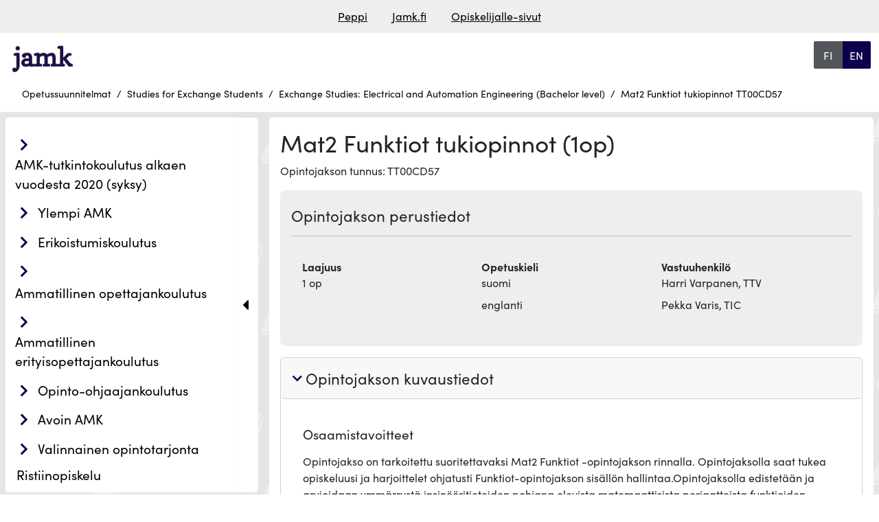

--- FILE ---
content_type: text/html; charset=UTF-8
request_url: https://opetussuunnitelmat.peppi.jamk.fi/offering/12/46593/53842
body_size: 11031
content:
<!doctype html>
<html lang="fi" data-app-url="https://opetussuunnitelmat.peppi.jamk.fi">
<head>
    <meta charset="utf-8">
<meta name="viewport" content="width=device-width, initial-scale=1, shrink-to-fit=no">
<meta name="HandheldFriendly" content="true">
<meta name="MobileOptimized" content="width">

<meta name="csrf-token" content="71HlcZYUYZDMtt7J9Zz0cG2mZciZifMwVJa50ock">


<base href="/">

<title>
                  Mat2 Funktiot tukiopinnot TT00CD57
     |
    Opetussuunnitelmat, JAMK
</title>

<meta name="description" content="Mat2 Funktiot tukiopinnot TT00CD57 | Opetussuunnitelmat, JAMK">

    <link rel="stylesheet" href="https://use.typekit.net/vaw6eax.css">


<script defer src="https://opetussuunnitelmat.peppi.jamk.fi/js/lib/bootstrap.bundle.min.js?u=1754913978"></script>
<script defer src="https://opetussuunnitelmat.peppi.jamk.fi/js/lib/anchor.min.js?u=1754913978"></script>



<link type="text/css" rel="stylesheet" href="https://opetussuunnitelmat.peppi.jamk.fi/css/lib/bootstrap.min.css?u=1754913978" />
<link type="text/css" rel="stylesheet" href="https://opetussuunnitelmat.peppi.jamk.fi/assets/css/fontawesome660-all.min.css?u=1754913978" />



<link type="text/css" rel="stylesheet" href="https://opetussuunnitelmat.peppi.jamk.fi/css/index.css?u=1760353978" />
<link type="text/css" rel="stylesheet" href="https://opetussuunnitelmat.peppi.jamk.fi/css/custom_styles.css?u=1754913978" />


<meta property="og:title" content="     Mat2 Funktiot tukiopinnot TT00CD57  ">
<meta property="og:description" content="Mat2 Funktiot tukiopinnot TT00CD57 | Opetussuunnitelmat, JAMK">
<meta property="og:image" content="">
<meta property="og:url" content="https://opetussuunnitelmat.peppi.jamk.fi/offering/12/46593/53842">
<meta property="og:type" content="website">
<meta property="og:site_name" content="Opetussuunnitelmat, JAMK">
<meta property="og:locale" content="fi">

<meta name="twitter:card" content="">
<meta name="twitter:title" content="     Mat2 Funktiot tukiopinnot TT00CD57  ">
<meta name="twitter:description" content="Mat2 Funktiot tukiopinnot TT00CD57 | Opetussuunnitelmat, JAMK">
<meta name="twitter:image" content="">









                            


    <link rel="icon" type="image/svg+xml" href="https://opetussuunnitelmat.peppi.jamk.fi/img/favicon.svg">


    <link rel="alternate" hreflang="fi" href="https://opetussuunnitelmat.peppi.jamk.fi/offering/12/46593/53842?lang=fi">
    <link rel="alternate" hreflang="en" href="https://opetussuunnitelmat.peppi.jamk.fi/offering/12/46593/53842?lang=en">
<link rel="alternate" hreflang="x-default"
      href="https://opetussuunnitelmat.peppi.jamk.fi/offering/12/46593/53842?lang=fi">

<link rel="canonical" href="https://opetussuunnitelmat.peppi.jamk.fi/offering/12/46593/53842">



<meta name="keywords" content="">


<script type="application/ld+json">
    {"@context":"https://schema.org","@type":"BreadcrumbList","itemListElement":[{"@type":"ListItem","position":1,"name":"Opetussuunnitelmat","item":"https://opetussuunnitelmat.peppi.jamk.fi"},{"@type":"ListItem","position":2,"name":"Studies for Exchange Students","item":"https://opetussuunnitelmat.peppi.jamk.fi/offering/12"},{"@type":"ListItem","position":3,"name":"Exchange Studies: Electrical and Automation Engineering (Bachelor level)","item":"https://opetussuunnitelmat.peppi.jamk.fi/offering/12/46593"},{"@type":"ListItem","position":4,"name":"Mat2 Funktiot tukiopinnot TT00CD57","item":"https://opetussuunnitelmat.peppi.jamk.fi/offering/12/46593/53842"}]}
</script>
</head>
<body class="">

            <header class="container-fluid roo-header">
    <div id="top" class="accessibility-shortcuts">
        <a href="https://opetussuunnitelmat.peppi.jamk.fi/offering/12/46593/53842#main-content"
           class="sr-only sr-only-focusable"> Siirry suoraan sisältöön</a>
        
    </div>

    <div class="row linkbar p-1">
                    <div class="screen-reader-only">Linkkilista</div>
<div class="roo-link-bar m-auto ">
    <ul class="text-center p-0 m-2">
                                                        <li class="m-auto d-inline"><a class="pe-3 ps-3" href="https://peppi.jamk.fi">Peppi</a></li>
                                                                                    <li class="m-auto d-inline"><a class="pe-3 ps-3" href="https://www.jamk.fi/">Jamk.fi</a></li>
                                                                                    <li class="m-auto d-inline"><a class="pe-3 ps-3" href="https://www.jamk.fi/fi/opiskelijalle">Opiskelijalle-sivut</a></li>
                                                                                </ul>

</div>
            </div>

    
    
        <div class="row d-flex justify-content-between roo-topHeader">
            <div class="col-7 col-sm-7 col-md-8 col-lg-9 col-xl-10">
                <div class="logo">
                    <div class="navbar-brand">
                                    <img src="https://opetussuunnitelmat.peppi.jamk.fi/img/logo.png" class="d-inline-block align-top"
                 alt="Jyväskylän Ammattikorkeakoulu" title="Jyväskylän Ammattikorkeakoulu"
                 fetchpriority="high"/>
            </div>
                </div>
            </div>

            <div class="col-4 col-sm-4 col-md-3 col-lg-2 col-xl-1">

                <div class="screen-reader-only">Valitse kieli</div>
    <div class="roo-languageSelect btn-group">

                    <a class="w-100 btn btn-primary
            active
    "
               aria-current="page"
               href="https://opetussuunnitelmat.peppi.jamk.fi/offering/12/46593/53842?lang=fi"
            >
                <span class="screen-reader-only">siirry suomenkieliselle sivulle</span>
                <span aria-hidden="true"> FI</span>
            </a>
                    <a class="w-100 btn btn-primary
    "
               aria-current="false"
               href="https://opetussuunnitelmat.peppi.jamk.fi/offering/12/46593/53842?lang=en"
            >
                <span class="screen-reader-only">change language to english</span>
                <span aria-hidden="true"> EN</span>
            </a>
            </div>
            </div>
        </div>
    



    
    <div class="row">

        
        <div class="row justify-content-left roo-breadcrumb">
                            <nav aria-label="Murupolku">
    <div class="d-none d-md-block">
	<ol class="breadcrumb">
                                                                                        <li class="breadcrumb-item">
                            <a href="https://opetussuunnitelmat.peppi.jamk.fi">Opetussuunnitelmat</a>
                        </li>
                                                                                                                                            <li class="breadcrumb-item">
                            <a href="https://opetussuunnitelmat.peppi.jamk.fi/offering/12">Studies for Exchange Students</a>
                        </li>
                                                                                                                                            <li class="breadcrumb-item">
                            <a href="https://opetussuunnitelmat.peppi.jamk.fi/offering/12/46593">Exchange Studies: Electrical and Automation Engineering (Bachelor level)</a>
                        </li>
                                                                                                                                            <li class="breadcrumb-item">
                            <a class="active" aria-current="page">Mat2 Funktiot tukiopinnot TT00CD57</a>
                        </li>
                                                                    	</ol>
    </div>
    <div class="d-md-none d-block">
        <ol class="breadcrumb">
                                                                                                                                                                                                                                                                                                                                                            <li class="breadcrumb-item">
                                <a href="https://opetussuunnitelmat.peppi.jamk.fi/offering/12/46593">
                                    <i class="fas fa-chevron-left"></i>
                                    Palaa edelliselle sivulle: Exchange Studies: Electrical and Automation Engineering (Bachelor level)</a>
                            </li>
                                                                                                                                                                                                        </ol>
    </div>
</nav>

                    </div>
    </div>


</header>
    <main class="container-fluid">

                    <div class="row">
                    <div class="roo-nav">
                                    <div class="navWrapper row">
    <div class="roo-sidebar roo-sidemenu">
        <nav class="navbar navbar-expand-lg col" aria-label="Päänavigaatio">
            <button class="navbar-toggler m-auto" data-bs-toggle="collapse" data-bs-target=".navbar-collapse"
                    aria-controls="navbar-collapse">
                <span class="mobile-nav">
                        Valikko
                    </span>
                <i class="fa-solid fa-bars"></i>
            </button>
            <div class="navbar-collapse collapse">
                <ul id="valikko"
    class="list-group list-group-flush collapse  show ">
                    <li class="amk-tutkintokoulutus_alkaen_vuodesta_2020_(syksy) 48 education_type
         list-group-item menuItem menuLevel-1  ">
            
                                                <span class="navbtn btn rounded text-left inline btn2">
                        <div class="showhidebutts collapsesArea education_type 48"
                             aria-label=" AMK-tutkintokoulutus alkaen vuodesta 2020 (syksy)"
                             data-collapses-area="#valikko_48"
                             data-collapsed-initially="true"
                        >
                            <span class="showhidebutt show"><i class="fas fa-chevron-right"></i></span>
                            <span class="showhidebutt hide"><i class="fas fa-chevron-down"></i></span>
                        </div>
                    
                    <a class="btn rounded text-left  " href="https://opetussuunnitelmat.peppi.jamk.fi/48">
                            AMK-tutkintokoulutus alkaen vuodesta 2020 (syksy)
                    </a>
                    </span>
                            
            
                            <ul id="valikko_48"
    class="list-group list-group-flush collapse   ">
                    <li class="suomenkielinen_koulutus fi education_language
         list-group-item menuItem menuLevel-2  ">
            
                                                <span class="navbtn btn rounded text-left inline btn2">
                        <div class="showhidebutts collapsesArea education_language fi"
                             aria-label=" Suomenkielinen koulutus"
                             data-collapses-area="#valikko_48_fi"
                             data-collapsed-initially="true"
                        >
                            <span class="showhidebutt show"><i class="fas fa-chevron-right"></i></span>
                            <span class="showhidebutt hide"><i class="fas fa-chevron-down"></i></span>
                        </div>
                    
                    <a class="btn rounded text-left  " href="https://opetussuunnitelmat.peppi.jamk.fi/48/fi">
                            Suomenkielinen koulutus
                    </a>
                    </span>
                            
            
                            <ul id="valikko_48_fi"
    class="list-group list-group-flush collapse  show ">
                    <li class="kasvatusalat 53 education_sector
         list-group-item menuItem menuLevel-3  ">
            
                                                <span class="navbtn btn rounded text-left inline btn2">
                        <div class="showhidebutts collapsesArea education_sector 53"
                             aria-label=" Kasvatusalat"
                             data-collapses-area="#valikko_48_fi_53"
                             data-collapsed-initially="true"
                        >
                            <span class="showhidebutt show"><i class="fas fa-chevron-right"></i></span>
                            <span class="showhidebutt hide"><i class="fas fa-chevron-down"></i></span>
                        </div>
                    
                    <a class="btn rounded text-left  " href="https://opetussuunnitelmat.peppi.jamk.fi/48/fi/53">
                            Kasvatusalat
                    </a>
                    </span>
                            
            
                            <ul id="valikko_48_fi_53"
    class="list-group list-group-flush collapse   ">
                    <li class="musiikkipedagogin_tutkinto-ohjelma_(amk) 5195 degree_programme
         list-group-item menuItem menuLevel-4  ">
            
                            
                <a href="https://opetussuunnitelmat.peppi.jamk.fi/48/fi/53/5195"
                   class="rounded menuItemLink ">
                    Musiikkipedagogin tutkinto-ohjelma (AMK)
                </a>
            
            
            
        </li>
                    <li class="musiikkipedagogin_tutkinto-ohjelma_(amk),_instrumenttiopetus_ja_ryhmänohjaus 175530 degree_programme
         list-group-item menuItem menuLevel-4  ">
            
                            
                <a href="https://opetussuunnitelmat.peppi.jamk.fi/48/fi/53/175530"
                   class="rounded menuItemLink ">
                    Musiikkipedagogin tutkinto-ohjelma (AMK), instrumenttiopetus ja ryhmänohjaus
                </a>
            
            
            
        </li>
                    <li class="musiikkipedagogin_tutkinto-ohjelma_(amk),_varhaisiän_musiikkikasvatus_ja_kulttuurihyvinvointi 175531 degree_programme
         list-group-item menuItem menuLevel-4  ">
            
                            
                <a href="https://opetussuunnitelmat.peppi.jamk.fi/48/fi/53/175531"
                   class="rounded menuItemLink ">
                    Musiikkipedagogin tutkinto-ohjelma (AMK), varhaisiän musiikkikasvatus ja kulttuurihyvinvointi
                </a>
            
            
            
        </li>
    </ul>
            
        </li>
                    <li class="kauppa-,_hallinto-_ja_oikeustieteet 58 education_sector
         list-group-item menuItem menuLevel-3  ">
            
                                                <span class="navbtn btn rounded text-left inline btn2">
                        <div class="showhidebutts collapsesArea education_sector 58"
                             aria-label=" Kauppa-, hallinto- ja oikeustieteet"
                             data-collapses-area="#valikko_48_fi_58"
                             data-collapsed-initially="true"
                        >
                            <span class="showhidebutt show"><i class="fas fa-chevron-right"></i></span>
                            <span class="showhidebutt hide"><i class="fas fa-chevron-down"></i></span>
                        </div>
                    
                    <a class="btn rounded text-left  " href="https://opetussuunnitelmat.peppi.jamk.fi/48/fi/58">
                            Kauppa-, hallinto- ja oikeustieteet
                    </a>
                    </span>
                            
            
                            <ul id="valikko_48_fi_58"
    class="list-group list-group-flush collapse   ">
                    <li class="liiketalouden_tutkinto-ohjelma_(amk) 5159 degree_programme
         list-group-item menuItem menuLevel-4  ">
            
                            
                <a href="https://opetussuunnitelmat.peppi.jamk.fi/48/fi/58/5159"
                   class="rounded menuItemLink ">
                    Liiketalouden tutkinto-ohjelma (AMK)
                </a>
            
            
            
        </li>
                    <li class="liiketalouden_tutkinto-ohjelma_(amk)_hty 201813 degree_programme
         list-group-item menuItem menuLevel-4  ">
            
                            
                <a href="https://opetussuunnitelmat.peppi.jamk.fi/48/fi/58/201813"
                   class="rounded menuItemLink ">
                    Liiketalouden tutkinto-ohjelma (AMK) HTY
                </a>
            
            
            
        </li>
                    <li class="tiimiakatemian_tutkinto-ohjelma_(amk) 5156 degree_programme
         list-group-item menuItem menuLevel-4  ">
            
                            
                <a href="https://opetussuunnitelmat.peppi.jamk.fi/48/fi/58/5156"
                   class="rounded menuItemLink ">
                    Tiimiakatemian tutkinto-ohjelma (AMK)
                </a>
            
            
            
        </li>
    </ul>
            
        </li>
                    <li class="maa-_ja_metsätalousalat 61 education_sector
         list-group-item menuItem menuLevel-3  ">
            
                                                <span class="navbtn btn rounded text-left inline btn2">
                        <div class="showhidebutts collapsesArea education_sector 61"
                             aria-label=" Maa- ja metsätalousalat"
                             data-collapses-area="#valikko_48_fi_61"
                             data-collapsed-initially="true"
                        >
                            <span class="showhidebutt show"><i class="fas fa-chevron-right"></i></span>
                            <span class="showhidebutt hide"><i class="fas fa-chevron-down"></i></span>
                        </div>
                    
                    <a class="btn rounded text-left  " href="https://opetussuunnitelmat.peppi.jamk.fi/48/fi/61">
                            Maa- ja metsätalousalat
                    </a>
                    </span>
                            
            
                            <ul id="valikko_48_fi_61"
    class="list-group list-group-flush collapse   ">
                    <li class="maaseutuelinkeinojen_tutkinto-ohjelma_(amk) 5205 degree_programme
         list-group-item menuItem menuLevel-4  ">
            
                            
                <a href="https://opetussuunnitelmat.peppi.jamk.fi/48/fi/61/5205"
                   class="rounded menuItemLink ">
                    Maaseutuelinkeinojen tutkinto-ohjelma (AMK)
                </a>
            
            
            
        </li>
    </ul>
            
        </li>
                    <li class="palvelualat 64 education_sector
         list-group-item menuItem menuLevel-3  ">
            
                                                <span class="navbtn btn rounded text-left inline btn2">
                        <div class="showhidebutts collapsesArea education_sector 64"
                             aria-label=" Palvelualat"
                             data-collapses-area="#valikko_48_fi_64"
                             data-collapsed-initially="true"
                        >
                            <span class="showhidebutt show"><i class="fas fa-chevron-right"></i></span>
                            <span class="showhidebutt hide"><i class="fas fa-chevron-down"></i></span>
                        </div>
                    
                    <a class="btn rounded text-left  " href="https://opetussuunnitelmat.peppi.jamk.fi/48/fi/64">
                            Palvelualat
                    </a>
                    </span>
                            
            
                            <ul id="valikko_48_fi_64"
    class="list-group list-group-flush collapse   ">
                    <li class="palveluliiketoiminnan_tutkinto-ohjelma_(amk) 5221 degree_programme
         list-group-item menuItem menuLevel-4  ">
            
                            
                <a href="https://opetussuunnitelmat.peppi.jamk.fi/48/fi/64/5221"
                   class="rounded menuItemLink ">
                    Palveluliiketoiminnan tutkinto-ohjelma (AMK)
                </a>
            
            
            
        </li>
    </ul>
            
        </li>
                    <li class="tekniikan_alat 60 education_sector
         list-group-item menuItem menuLevel-3  ">
            
                                                <span class="navbtn btn rounded text-left inline btn2">
                        <div class="showhidebutts collapsesArea education_sector 60"
                             aria-label=" Tekniikan alat"
                             data-collapses-area="#valikko_48_fi_60"
                             data-collapsed-initially="true"
                        >
                            <span class="showhidebutt show"><i class="fas fa-chevron-right"></i></span>
                            <span class="showhidebutt hide"><i class="fas fa-chevron-down"></i></span>
                        </div>
                    
                    <a class="btn rounded text-left  " href="https://opetussuunnitelmat.peppi.jamk.fi/48/fi/60">
                            Tekniikan alat
                    </a>
                    </span>
                            
            
                            <ul id="valikko_48_fi_60"
    class="list-group list-group-flush collapse   ">
                    <li class="energia-_ja_ympäristötekniikan_tutkinto-ohjelma_(amk) 5277 degree_programme
         list-group-item menuItem menuLevel-4  ">
            
                            
                <a href="https://opetussuunnitelmat.peppi.jamk.fi/48/fi/60/5277"
                   class="rounded menuItemLink ">
                    Energia- ja ympäristötekniikan tutkinto-ohjelma (AMK)
                </a>
            
            
            
        </li>
                    <li class="konetekniikan_tutkinto-ohjelma_(amk) 5279 degree_programme
         list-group-item menuItem menuLevel-4  ">
            
                            
                <a href="https://opetussuunnitelmat.peppi.jamk.fi/48/fi/60/5279"
                   class="rounded menuItemLink ">
                    Konetekniikan tutkinto-ohjelma (AMK)
                </a>
            
            
            
        </li>
                    <li class="logistiikan_tutkinto-ohjelma_(amk) 5284 degree_programme
         list-group-item menuItem menuLevel-4  ">
            
                            
                <a href="https://opetussuunnitelmat.peppi.jamk.fi/48/fi/60/5284"
                   class="rounded menuItemLink ">
                    Logistiikan tutkinto-ohjelma (AMK)
                </a>
            
            
            
        </li>
                    <li class="luonnonvaratekniikan_tutkinto-ohjelma_(amk) 210613 degree_programme
         list-group-item menuItem menuLevel-4  ">
            
                            
                <a href="https://opetussuunnitelmat.peppi.jamk.fi/48/fi/60/210613"
                   class="rounded menuItemLink ">
                    Luonnonvaratekniikan tutkinto-ohjelma (AMK)
                </a>
            
            
            
        </li>
                    <li class="rakennus-_ja_yhdyskuntatekniikan_tutkinto-ohjelma_(amk) 5287 degree_programme
         list-group-item menuItem menuLevel-4  ">
            
                            
                <a href="https://opetussuunnitelmat.peppi.jamk.fi/48/fi/60/5287"
                   class="rounded menuItemLink ">
                    Rakennus- ja yhdyskuntatekniikan tutkinto-ohjelma (AMK)
                </a>
            
            
            
        </li>
                    <li class="rakennusmestarin_tutkinto-ohjelma_(amk) 118899 degree_programme
         list-group-item menuItem menuLevel-4  ">
            
                            
                <a href="https://opetussuunnitelmat.peppi.jamk.fi/48/fi/60/118899"
                   class="rounded menuItemLink ">
                    Rakennusmestarin tutkinto-ohjelma (AMK)
                </a>
            
            
            
        </li>
                    <li class="sähkö-_ja_automaatiotekniikan_tutkinto-ohjelma_(amk) 5288 degree_programme
         list-group-item menuItem menuLevel-4  ">
            
                            
                <a href="https://opetussuunnitelmat.peppi.jamk.fi/48/fi/60/5288"
                   class="rounded menuItemLink ">
                    Sähkö- ja automaatiotekniikan tutkinto-ohjelma (AMK)
                </a>
            
            
            
        </li>
    </ul>
            
        </li>
                    <li class="terveys-_ja_hyvinvointialat 63 education_sector
         list-group-item menuItem menuLevel-3  ">
            
                                                <span class="navbtn btn rounded text-left inline btn2">
                        <div class="showhidebutts collapsesArea education_sector 63"
                             aria-label=" Terveys- ja hyvinvointialat"
                             data-collapses-area="#valikko_48_fi_63"
                             data-collapsed-initially="true"
                        >
                            <span class="showhidebutt show"><i class="fas fa-chevron-right"></i></span>
                            <span class="showhidebutt hide"><i class="fas fa-chevron-down"></i></span>
                        </div>
                    
                    <a class="btn rounded text-left  " href="https://opetussuunnitelmat.peppi.jamk.fi/48/fi/63">
                            Terveys- ja hyvinvointialat
                    </a>
                    </span>
                            
            
                            <ul id="valikko_48_fi_63"
    class="list-group list-group-flush collapse   ">
                    <li class="fysioterapeutin_tutkinto-ohjelma_(amk) 5238 degree_programme
         list-group-item menuItem menuLevel-4  ">
            
                            
                <a href="https://opetussuunnitelmat.peppi.jamk.fi/48/fi/63/5238"
                   class="rounded menuItemLink ">
                    Fysioterapeutin tutkinto-ohjelma (AMK)
                </a>
            
            
            
        </li>
                    <li class="kuntoutuksen_ohjaajan_tutkinto-ohjelma_(amk) 5262 degree_programme
         list-group-item menuItem menuLevel-4  ">
            
                            
                <a href="https://opetussuunnitelmat.peppi.jamk.fi/48/fi/63/5262"
                   class="rounded menuItemLink ">
                    Kuntoutuksen ohjaajan tutkinto-ohjelma (AMK)
                </a>
            
            
            
        </li>
                    <li class="kätilön_tutkinto-ohjelma_(amk) 5266 degree_programme
         list-group-item menuItem menuLevel-4  ">
            
                            
                <a href="https://opetussuunnitelmat.peppi.jamk.fi/48/fi/63/5266"
                   class="rounded menuItemLink ">
                    Kätilön tutkinto-ohjelma (AMK)
                </a>
            
            
            
        </li>
                    <li class="sairaanhoitajan_tutkinto-ohjelma_(amk) 5237 degree_programme
         list-group-item menuItem menuLevel-4  ">
            
                            
                <a href="https://opetussuunnitelmat.peppi.jamk.fi/48/fi/63/5237"
                   class="rounded menuItemLink ">
                    Sairaanhoitajan tutkinto-ohjelma (AMK)
                </a>
            
            
            
        </li>
                    <li class="sosionomin_tutkinto-ohjelma_(amk) 5267 degree_programme
         list-group-item menuItem menuLevel-4  ">
            
                            
                <a href="https://opetussuunnitelmat.peppi.jamk.fi/48/fi/63/5267"
                   class="rounded menuItemLink ">
                    Sosionomin tutkinto-ohjelma (AMK)
                </a>
            
            
            
        </li>
                    <li class="toimintaterapeutin_tutkinto-ohjelma_(amk) 5273 degree_programme
         list-group-item menuItem menuLevel-4  ">
            
                            
                <a href="https://opetussuunnitelmat.peppi.jamk.fi/48/fi/63/5273"
                   class="rounded menuItemLink ">
                    Toimintaterapeutin tutkinto-ohjelma (AMK)
                </a>
            
            
            
        </li>
    </ul>
            
        </li>
                    <li class="tietojenkäsittely_ja_tietoliikenne 59 education_sector
         list-group-item menuItem menuLevel-3  ">
            
                                                <span class="navbtn btn rounded text-left inline btn2">
                        <div class="showhidebutts collapsesArea education_sector 59"
                             aria-label=" Tietojenkäsittely ja tietoliikenne"
                             data-collapses-area="#valikko_48_fi_59"
                             data-collapsed-initially="true"
                        >
                            <span class="showhidebutt show"><i class="fas fa-chevron-right"></i></span>
                            <span class="showhidebutt hide"><i class="fas fa-chevron-down"></i></span>
                        </div>
                    
                    <a class="btn rounded text-left  " href="https://opetussuunnitelmat.peppi.jamk.fi/48/fi/59">
                            Tietojenkäsittely ja tietoliikenne
                    </a>
                    </span>
                            
            
                            <ul id="valikko_48_fi_59"
    class="list-group list-group-flush collapse   ">
                    <li class="tieto-_ja_viestintätekniikan_tutkinto-ohjelma_(amk) 5290 degree_programme
         list-group-item menuItem menuLevel-4  ">
            
                            
                <a href="https://opetussuunnitelmat.peppi.jamk.fi/48/fi/59/5290"
                   class="rounded menuItemLink ">
                    Tieto- ja viestintätekniikan tutkinto-ohjelma (AMK)
                </a>
            
            
            
        </li>
                    <li class="tietojenkäsittelyn_tutkinto-ohjelma_(amk) 5158 degree_programme
         list-group-item menuItem menuLevel-4  ">
            
                            
                <a href="https://opetussuunnitelmat.peppi.jamk.fi/48/fi/59/5158"
                   class="rounded menuItemLink ">
                    Tietojenkäsittelyn tutkinto-ohjelma (AMK)
                </a>
            
            
            
        </li>
    </ul>
            
        </li>
    </ul>
            
        </li>
                    <li class="englanninkielinen_koulutus en education_language
         list-group-item menuItem menuLevel-2  ">
            
                                                <span class="navbtn btn rounded text-left inline btn2">
                        <div class="showhidebutts collapsesArea education_language en"
                             aria-label=" Englanninkielinen koulutus"
                             data-collapses-area="#valikko_48_en"
                             data-collapsed-initially="true"
                        >
                            <span class="showhidebutt show"><i class="fas fa-chevron-right"></i></span>
                            <span class="showhidebutt hide"><i class="fas fa-chevron-down"></i></span>
                        </div>
                    
                    <a class="btn rounded text-left  " href="https://opetussuunnitelmat.peppi.jamk.fi/48/en">
                            Englanninkielinen koulutus
                    </a>
                    </span>
                            
            
                            <ul id="valikko_48_en"
    class="list-group list-group-flush collapse   ">
                    <li class="kauppa-,_hallinto-_ja_oikeustieteet 58 education_sector
         list-group-item menuItem menuLevel-3  ">
            
                                                <span class="navbtn btn rounded text-left inline btn2">
                        <div class="showhidebutts collapsesArea education_sector 58"
                             aria-label=" Kauppa-, hallinto- ja oikeustieteet"
                             data-collapses-area="#valikko_48_en_58"
                             data-collapsed-initially="true"
                        >
                            <span class="showhidebutt show"><i class="fas fa-chevron-right"></i></span>
                            <span class="showhidebutt hide"><i class="fas fa-chevron-down"></i></span>
                        </div>
                    
                    <a class="btn rounded text-left  " href="https://opetussuunnitelmat.peppi.jamk.fi/48/en/58">
                            Kauppa-, hallinto- ja oikeustieteet
                    </a>
                    </span>
                            
            
                            <ul id="valikko_48_en_58"
    class="list-group list-group-flush collapse   ">
                    <li class="bachelor&#039;s_degree_programme_in_international_business_(amk) 5143 degree_programme
         list-group-item menuItem menuLevel-4  ">
            
                            
                <a href="https://opetussuunnitelmat.peppi.jamk.fi/48/en/58/5143"
                   class="rounded menuItemLink ">
                    Bachelor&#039;s Degree Programme in International Business (AMK)
                </a>
            
            
            
        </li>
    </ul>
            
        </li>
                    <li class="palvelualat 64 education_sector
         list-group-item menuItem menuLevel-3  ">
            
                                                <span class="navbtn btn rounded text-left inline btn2">
                        <div class="showhidebutts collapsesArea education_sector 64"
                             aria-label=" Palvelualat"
                             data-collapses-area="#valikko_48_en_64"
                             data-collapsed-initially="true"
                        >
                            <span class="showhidebutt show"><i class="fas fa-chevron-right"></i></span>
                            <span class="showhidebutt hide"><i class="fas fa-chevron-down"></i></span>
                        </div>
                    
                    <a class="btn rounded text-left  " href="https://opetussuunnitelmat.peppi.jamk.fi/48/en/64">
                            Palvelualat
                    </a>
                    </span>
                            
            
                            <ul id="valikko_48_en_64"
    class="list-group list-group-flush collapse   ">
                    <li class="bachelor&#039;s_degree_programme_in_tourism_management_(amk) 5224 degree_programme
         list-group-item menuItem menuLevel-4  ">
            
                            
                <a href="https://opetussuunnitelmat.peppi.jamk.fi/48/en/64/5224"
                   class="rounded menuItemLink ">
                    Bachelor&#039;s Degree Programme in Tourism Management (AMK)
                </a>
            
            
            
        </li>
    </ul>
            
        </li>
                    <li class="tekniikan_alat 60 education_sector
         list-group-item menuItem menuLevel-3  ">
            
                                                <span class="navbtn btn rounded text-left inline btn2">
                        <div class="showhidebutts collapsesArea education_sector 60"
                             aria-label=" Tekniikan alat"
                             data-collapses-area="#valikko_48_en_60"
                             data-collapsed-initially="true"
                        >
                            <span class="showhidebutt show"><i class="fas fa-chevron-right"></i></span>
                            <span class="showhidebutt hide"><i class="fas fa-chevron-down"></i></span>
                        </div>
                    
                    <a class="btn rounded text-left  " href="https://opetussuunnitelmat.peppi.jamk.fi/48/en/60">
                            Tekniikan alat
                    </a>
                    </span>
                            
            
                            <ul id="valikko_48_en_60"
    class="list-group list-group-flush collapse   ">
                    <li class="bachelor&#039;s_degree_programme_in_automation_and_robotics 111419 degree_programme
         list-group-item menuItem menuLevel-4  ">
            
                            
                <a href="https://opetussuunnitelmat.peppi.jamk.fi/48/en/60/111419"
                   class="rounded menuItemLink ">
                    Bachelor&#039;s Degree Programme in Automation and Robotics
                </a>
            
            
            
        </li>
                    <li class="bachelor&#039;s_degree_programme_in_purchasing_and_logistics_engineering 22411 degree_programme
         list-group-item menuItem menuLevel-4  ">
            
                            
                <a href="https://opetussuunnitelmat.peppi.jamk.fi/48/en/60/22411"
                   class="rounded menuItemLink ">
                    Bachelor&#039;s Degree Programme in Purchasing and Logistics Engineering
                </a>
            
            
            
        </li>
    </ul>
            
        </li>
                    <li class="terveys-_ja_hyvinvointialat 63 education_sector
         list-group-item menuItem menuLevel-3  ">
            
                                                <span class="navbtn btn rounded text-left inline btn2">
                        <div class="showhidebutts collapsesArea education_sector 63"
                             aria-label=" Terveys- ja hyvinvointialat"
                             data-collapses-area="#valikko_48_en_63"
                             data-collapsed-initially="true"
                        >
                            <span class="showhidebutt show"><i class="fas fa-chevron-right"></i></span>
                            <span class="showhidebutt hide"><i class="fas fa-chevron-down"></i></span>
                        </div>
                    
                    <a class="btn rounded text-left  " href="https://opetussuunnitelmat.peppi.jamk.fi/48/en/63">
                            Terveys- ja hyvinvointialat
                    </a>
                    </span>
                            
            
                            <ul id="valikko_48_en_63"
    class="list-group list-group-flush collapse   ">
                    <li class="bachelor&#039;s_degree_programme_in_nursing_(amk) 5265 degree_programme
         list-group-item menuItem menuLevel-4  ">
            
                            
                <a href="https://opetussuunnitelmat.peppi.jamk.fi/48/en/63/5265"
                   class="rounded menuItemLink ">
                    Bachelor&#039;s Degree Programme in Nursing (AMK)
                </a>
            
            
            
        </li>
    </ul>
            
        </li>
                    <li class="tietojenkäsittely_ja_tietoliikenne 59 education_sector
         list-group-item menuItem menuLevel-3  ">
            
                                                <span class="navbtn btn rounded text-left inline btn2">
                        <div class="showhidebutts collapsesArea education_sector 59"
                             aria-label=" Tietojenkäsittely ja tietoliikenne"
                             data-collapses-area="#valikko_48_en_59"
                             data-collapsed-initially="true"
                        >
                            <span class="showhidebutt show"><i class="fas fa-chevron-right"></i></span>
                            <span class="showhidebutt hide"><i class="fas fa-chevron-down"></i></span>
                        </div>
                    
                    <a class="btn rounded text-left  " href="https://opetussuunnitelmat.peppi.jamk.fi/48/en/59">
                            Tietojenkäsittely ja tietoliikenne
                    </a>
                    </span>
                            
            
                            <ul id="valikko_48_en_59"
    class="list-group list-group-flush collapse   ">
                    <li class="bachelor&#039;s_degree_programme_in_business_information_technology 21547 degree_programme
         list-group-item menuItem menuLevel-4  ">
            
                            
                <a href="https://opetussuunnitelmat.peppi.jamk.fi/48/en/59/21547"
                   class="rounded menuItemLink ">
                    Bachelor&#039;s Degree Programme in Business Information Technology
                </a>
            
            
            
        </li>
                    <li class="bachelor&#039;s_degree_programme_in_information_and_communications_technology 82940 degree_programme
         list-group-item menuItem menuLevel-4  ">
            
                            
                <a href="https://opetussuunnitelmat.peppi.jamk.fi/48/en/59/82940"
                   class="rounded menuItemLink ">
                    Bachelor&#039;s Degree Programme in Information and Communications Technology
                </a>
            
            
            
        </li>
    </ul>
            
        </li>
    </ul>
            
        </li>
    </ul>
            
        </li>
                    <li class="ylempi_amk 4852 education_type
         list-group-item menuItem menuLevel-1  ">
            
                                                <span class="navbtn btn rounded text-left inline btn2">
                        <div class="showhidebutts collapsesArea education_type 4852"
                             aria-label=" Ylempi AMK"
                             data-collapses-area="#valikko_4852"
                             data-collapsed-initially="true"
                        >
                            <span class="showhidebutt show"><i class="fas fa-chevron-right"></i></span>
                            <span class="showhidebutt hide"><i class="fas fa-chevron-down"></i></span>
                        </div>
                    
                    <a class="btn rounded text-left  " href="https://opetussuunnitelmat.peppi.jamk.fi/4852">
                            Ylempi AMK
                    </a>
                    </span>
                            
            
                            <ul id="valikko_4852"
    class="list-group list-group-flush collapse   ">
                    <li class="suomenkielinen_koulutus fi education_language
         list-group-item menuItem menuLevel-2  ">
            
                                                <span class="navbtn btn rounded text-left inline btn2">
                        <div class="showhidebutts collapsesArea education_language fi"
                             aria-label=" Suomenkielinen koulutus"
                             data-collapses-area="#valikko_4852_fi"
                             data-collapsed-initially="true"
                        >
                            <span class="showhidebutt show"><i class="fas fa-chevron-right"></i></span>
                            <span class="showhidebutt hide"><i class="fas fa-chevron-down"></i></span>
                        </div>
                    
                    <a class="btn rounded text-left  " href="https://opetussuunnitelmat.peppi.jamk.fi/4852/fi">
                            Suomenkielinen koulutus
                    </a>
                    </span>
                            
            
                            <ul id="valikko_4852_fi"
    class="list-group list-group-flush collapse  show ">
                    <li class="kasvatusalat 53 education_sector
         list-group-item menuItem menuLevel-3  ">
            
                                                <span class="navbtn btn rounded text-left inline btn2">
                        <div class="showhidebutts collapsesArea education_sector 53"
                             aria-label=" Kasvatusalat"
                             data-collapses-area="#valikko_4852_fi_53"
                             data-collapsed-initially="true"
                        >
                            <span class="showhidebutt show"><i class="fas fa-chevron-right"></i></span>
                            <span class="showhidebutt hide"><i class="fas fa-chevron-down"></i></span>
                        </div>
                    
                    <a class="btn rounded text-left  " href="https://opetussuunnitelmat.peppi.jamk.fi/4852/fi/53">
                            Kasvatusalat
                    </a>
                    </span>
                            
            
                            <ul id="valikko_4852_fi_53"
    class="list-group list-group-flush collapse   ">
                    <li class="johtamisen_tutkinto-ohjelma,_ylempi_amk,_musiikkipedagogi 178420 degree_programme
         list-group-item menuItem menuLevel-4  ">
            
                            
                <a href="https://opetussuunnitelmat.peppi.jamk.fi/4852/fi/53/178420"
                   class="rounded menuItemLink ">
                    Johtamisen tutkinto-ohjelma, ylempi AMK, Musiikkipedagogi
                </a>
            
            
            
        </li>
                    <li class="musiikkipedagogin_tutkinto-ohjelma_(yamk) 5301 degree_programme
         list-group-item menuItem menuLevel-4  ">
            
                            
                <a href="https://opetussuunnitelmat.peppi.jamk.fi/4852/fi/53/5301"
                   class="rounded menuItemLink ">
                    Musiikkipedagogin tutkinto-ohjelma (YAMK)
                </a>
            
            
            
        </li>
                    <li class="projektijohtamisen_tutkinto-ohjelma,_ylempi_amk,_musiikkipedagogi 178426 degree_programme
         list-group-item menuItem menuLevel-4  ">
            
                            
                <a href="https://opetussuunnitelmat.peppi.jamk.fi/4852/fi/53/178426"
                   class="rounded menuItemLink ">
                    Projektijohtamisen tutkinto-ohjelma, ylempi AMK, Musiikkipedagogi
                </a>
            
            
            
        </li>
    </ul>
            
        </li>
                    <li class="kauppa-,_hallinto-_ja_oikeustieteet 58 education_sector
         list-group-item menuItem menuLevel-3  ">
            
                                                <span class="navbtn btn rounded text-left inline btn2">
                        <div class="showhidebutts collapsesArea education_sector 58"
                             aria-label=" Kauppa-, hallinto- ja oikeustieteet"
                             data-collapses-area="#valikko_4852_fi_58"
                             data-collapsed-initially="true"
                        >
                            <span class="showhidebutt show"><i class="fas fa-chevron-right"></i></span>
                            <span class="showhidebutt hide"><i class="fas fa-chevron-down"></i></span>
                        </div>
                    
                    <a class="btn rounded text-left  " href="https://opetussuunnitelmat.peppi.jamk.fi/4852/fi/58">
                            Kauppa-, hallinto- ja oikeustieteet
                    </a>
                    </span>
                            
            
                            <ul id="valikko_4852_fi_58"
    class="list-group list-group-flush collapse   ">
                    <li class="johtamisen_tutkinto-ohjelma,_tradenomi_(yamk) 178421 degree_programme
         list-group-item menuItem menuLevel-4  ">
            
                            
                <a href="https://opetussuunnitelmat.peppi.jamk.fi/4852/fi/58/178421"
                   class="rounded menuItemLink ">
                    Johtamisen tutkinto-ohjelma, Tradenomi (YAMK)
                </a>
            
            
            
        </li>
                    <li class="logistiikan_tutkinto-ohjelma_(yamk),_tradenomi 202294 degree_programme
         list-group-item menuItem menuLevel-4  ">
            
                            
                <a href="https://opetussuunnitelmat.peppi.jamk.fi/4852/fi/58/202294"
                   class="rounded menuItemLink ">
                    Logistiikan tutkinto-ohjelma (YAMK), Tradenomi
                </a>
            
            
            
        </li>
                    <li class="organisaation_ja_talouden_johtamisen_tutkinto-ohjelma_(yamk) 5294 degree_programme
         list-group-item menuItem menuLevel-4  ">
            
                            
                <a href="https://opetussuunnitelmat.peppi.jamk.fi/4852/fi/58/5294"
                   class="rounded menuItemLink ">
                    Organisaation ja talouden johtamisen tutkinto-ohjelma (YAMK)
                </a>
            
            
            
        </li>
                    <li class="projektijohtamisen_tutkinto-ohjelma,_tradenomi_(yamk) 139860 degree_programme
         list-group-item menuItem menuLevel-4  ">
            
                            
                <a href="https://opetussuunnitelmat.peppi.jamk.fi/4852/fi/58/139860"
                   class="rounded menuItemLink ">
                    Projektijohtamisen tutkinto-ohjelma, Tradenomi (YAMK)
                </a>
            
            
            
        </li>
                    <li class="talous_ja_johtaminen_julkishallinnossa_tutkinto-ohjelma_(yamk)_(yhj) 210566 degree_programme
         list-group-item menuItem menuLevel-4  ">
            
                            
                <a href="https://opetussuunnitelmat.peppi.jamk.fi/4852/fi/58/210566"
                   class="rounded menuItemLink ">
                    Talous ja johtaminen julkishallinnossa tutkinto-ohjelma (YAMK) (YHJ)
                </a>
            
            
            
        </li>
                    <li class="verkostojohtamisen_tutkinto-ohjelma,_liiketalous_(yamk) 5296 degree_programme
         list-group-item menuItem menuLevel-4  ">
            
                            
                <a href="https://opetussuunnitelmat.peppi.jamk.fi/4852/fi/58/5296"
                   class="rounded menuItemLink ">
                    Verkostojohtamisen tutkinto-ohjelma, liiketalous (YAMK)
                </a>
            
            
            
        </li>
    </ul>
            
        </li>
                    <li class="maa-_ja_metsätalousalat 61 education_sector
         list-group-item menuItem menuLevel-3  ">
            
                                                <span class="navbtn btn rounded text-left inline btn2">
                        <div class="showhidebutts collapsesArea education_sector 61"
                             aria-label=" Maa- ja metsätalousalat"
                             data-collapses-area="#valikko_4852_fi_61"
                             data-collapsed-initially="true"
                        >
                            <span class="showhidebutt show"><i class="fas fa-chevron-right"></i></span>
                            <span class="showhidebutt hide"><i class="fas fa-chevron-down"></i></span>
                        </div>
                    
                    <a class="btn rounded text-left  " href="https://opetussuunnitelmat.peppi.jamk.fi/4852/fi/61">
                            Maa- ja metsätalousalat
                    </a>
                    </span>
                            
            
                            <ul id="valikko_4852_fi_61"
    class="list-group list-group-flush collapse   ">
                    <li class="biotalouden_kehittämisen_tutkinto-ohjelma_(yamk) 5302 degree_programme
         list-group-item menuItem menuLevel-4  ">
            
                            
                <a href="https://opetussuunnitelmat.peppi.jamk.fi/4852/fi/61/5302"
                   class="rounded menuItemLink ">
                    Biotalouden kehittämisen tutkinto-ohjelma (YAMK)
                </a>
            
            
            
        </li>
                    <li class="johtamisen_tutkinto-ohjelma,_agrologi_(yamk) 178422 degree_programme
         list-group-item menuItem menuLevel-4  ">
            
                            
                <a href="https://opetussuunnitelmat.peppi.jamk.fi/4852/fi/61/178422"
                   class="rounded menuItemLink ">
                    Johtamisen tutkinto-ohjelma, Agrologi (YAMK)
                </a>
            
            
            
        </li>
                    <li class="projektijohtamisen_tutkinto-ohjelma,_agrologi_(yamk) 178427 degree_programme
         list-group-item menuItem menuLevel-4  ">
            
                            
                <a href="https://opetussuunnitelmat.peppi.jamk.fi/4852/fi/61/178427"
                   class="rounded menuItemLink ">
                    Projektijohtamisen tutkinto-ohjelma, Agrologi (YAMK)
                </a>
            
            
            
        </li>
    </ul>
            
        </li>
                    <li class="palvelualat 64 education_sector
         list-group-item menuItem menuLevel-3  ">
            
                                                <span class="navbtn btn rounded text-left inline btn2">
                        <div class="showhidebutts collapsesArea education_sector 64"
                             aria-label=" Palvelualat"
                             data-collapses-area="#valikko_4852_fi_64"
                             data-collapsed-initially="true"
                        >
                            <span class="showhidebutt show"><i class="fas fa-chevron-right"></i></span>
                            <span class="showhidebutt hide"><i class="fas fa-chevron-down"></i></span>
                        </div>
                    
                    <a class="btn rounded text-left  " href="https://opetussuunnitelmat.peppi.jamk.fi/4852/fi/64">
                            Palvelualat
                    </a>
                    </span>
                            
            
                            <ul id="valikko_4852_fi_64"
    class="list-group list-group-flush collapse   ">
                    <li class="johtamisen_tutkinto-ohjelma,_restonomi_(yamk) 178423 degree_programme
         list-group-item menuItem menuLevel-4  ">
            
                            
                <a href="https://opetussuunnitelmat.peppi.jamk.fi/4852/fi/64/178423"
                   class="rounded menuItemLink ">
                    Johtamisen tutkinto-ohjelma, Restonomi (YAMK)
                </a>
            
            
            
        </li>
                    <li class="matkailu-_ja_palveluliiketoiminnan_johtamisen_tutkinto-ohjelma_(yamk) 5304 degree_programme
         list-group-item menuItem menuLevel-4  ">
            
                            
                <a href="https://opetussuunnitelmat.peppi.jamk.fi/4852/fi/64/5304"
                   class="rounded menuItemLink ">
                    Matkailu- ja palveluliiketoiminnan johtamisen tutkinto-ohjelma (YAMK)
                </a>
            
            
            
        </li>
                    <li class="projektijohtamisen_tutkinto-ohjelma,_restonomi_(yamk) 139859 degree_programme
         list-group-item menuItem menuLevel-4  ">
            
                            
                <a href="https://opetussuunnitelmat.peppi.jamk.fi/4852/fi/64/139859"
                   class="rounded menuItemLink ">
                    Projektijohtamisen tutkinto-ohjelma, Restonomi (YAMK)
                </a>
            
            
            
        </li>
                    <li class="verkostojohtamisen_tutkinto-ohjelma,_marata_(yamk) 5307 degree_programme
         list-group-item menuItem menuLevel-4  ">
            
                            
                <a href="https://opetussuunnitelmat.peppi.jamk.fi/4852/fi/64/5307"
                   class="rounded menuItemLink ">
                    Verkostojohtamisen tutkinto-ohjelma, marata (YAMK)
                </a>
            
            
            
        </li>
    </ul>
            
        </li>
                    <li class="tekniikan_alat 60 education_sector
         list-group-item menuItem menuLevel-3  ">
            
                                                <span class="navbtn btn rounded text-left inline btn2">
                        <div class="showhidebutts collapsesArea education_sector 60"
                             aria-label=" Tekniikan alat"
                             data-collapses-area="#valikko_4852_fi_60"
                             data-collapsed-initially="true"
                        >
                            <span class="showhidebutt show"><i class="fas fa-chevron-right"></i></span>
                            <span class="showhidebutt hide"><i class="fas fa-chevron-down"></i></span>
                        </div>
                    
                    <a class="btn rounded text-left  " href="https://opetussuunnitelmat.peppi.jamk.fi/4852/fi/60">
                            Tekniikan alat
                    </a>
                    </span>
                            
            
                            <ul id="valikko_4852_fi_60"
    class="list-group list-group-flush collapse   ">
                    <li class="digitaalisen_toimitusketjun_tutkinto-ohjelma_(yamk) 21553 degree_programme
         list-group-item menuItem menuLevel-4  ">
            
                            
                <a href="https://opetussuunnitelmat.peppi.jamk.fi/4852/fi/60/21553"
                   class="rounded menuItemLink ">
                    Digitaalisen toimitusketjun tutkinto-ohjelma (YAMK)
                </a>
            
            
            
        </li>
                    <li class="elinkaaren_hallinnan_tutkinto-ohjelma_(yamk) 21551 degree_programme
         list-group-item menuItem menuLevel-4  ">
            
                            
                <a href="https://opetussuunnitelmat.peppi.jamk.fi/4852/fi/60/21551"
                   class="rounded menuItemLink ">
                    Elinkaaren hallinnan tutkinto-ohjelma (YAMK)
                </a>
            
            
            
        </li>
                    <li class="johtamisen_tutkinto-ohjelma,_insinööri_(yamk) 178424 degree_programme
         list-group-item menuItem menuLevel-4  ">
            
                            
                <a href="https://opetussuunnitelmat.peppi.jamk.fi/4852/fi/60/178424"
                   class="rounded menuItemLink ">
                    Johtamisen tutkinto-ohjelma, Insinööri (YAMK)
                </a>
            
            
            
        </li>
                    <li class="kestävän_energian_tutkinto-ohjelma_(yamk) 21197 degree_programme
         list-group-item menuItem menuLevel-4  ">
            
                            
                <a href="https://opetussuunnitelmat.peppi.jamk.fi/4852/fi/60/21197"
                   class="rounded menuItemLink ">
                    Kestävän energian tutkinto-ohjelma (YAMK)
                </a>
            
            
            
        </li>
                    <li class="logistiikan_tutkinto-ohjelma_(yamk) 5303 degree_programme
         list-group-item menuItem menuLevel-4  ">
            
                            
                <a href="https://opetussuunnitelmat.peppi.jamk.fi/4852/fi/60/5303"
                   class="rounded menuItemLink ">
                    Logistiikan tutkinto-ohjelma (YAMK)
                </a>
            
            
            
        </li>
                    <li class="projektijohtamisen_tutkinto-ohjelma,_insinööri_(yamk) 21195 degree_programme
         list-group-item menuItem menuLevel-4  ">
            
                            
                <a href="https://opetussuunnitelmat.peppi.jamk.fi/4852/fi/60/21195"
                   class="rounded menuItemLink ">
                    Projektijohtamisen tutkinto-ohjelma, Insinööri (YAMK)
                </a>
            
            
            
        </li>
                    <li class="rakennusmestarin_tutkinto-ohjelma_(yamk) 197839 degree_programme
         list-group-item menuItem menuLevel-4  ">
            
                            
                <a href="https://opetussuunnitelmat.peppi.jamk.fi/4852/fi/60/197839"
                   class="rounded menuItemLink ">
                    Rakennusmestarin tutkinto-ohjelma (YAMK)
                </a>
            
            
            
        </li>
                    <li class="rakennustekniikan_tutkinto-ohjelma_(yamk) 5325 degree_programme
         list-group-item menuItem menuLevel-4  ">
            
                            
                <a href="https://opetussuunnitelmat.peppi.jamk.fi/4852/fi/60/5325"
                   class="rounded menuItemLink ">
                    Rakennustekniikan tutkinto-ohjelma (YAMK)
                </a>
            
            
            
        </li>
                    <li class="robotiikan_tutkinto-ohjelma_(yamk) 21550 degree_programme
         list-group-item menuItem menuLevel-4  ">
            
                            
                <a href="https://opetussuunnitelmat.peppi.jamk.fi/4852/fi/60/21550"
                   class="rounded menuItemLink ">
                    Robotiikan tutkinto-ohjelma (YAMK)
                </a>
            
            
            
        </li>
                    <li class="teknologialiiketoiminnan_johtamisen_tutkinto-ohjelma_(yamk) 21552 degree_programme
         list-group-item menuItem menuLevel-4  ">
            
                            
                <a href="https://opetussuunnitelmat.peppi.jamk.fi/4852/fi/60/21552"
                   class="rounded menuItemLink ">
                    Teknologialiiketoiminnan johtamisen tutkinto-ohjelma (YAMK)
                </a>
            
            
            
        </li>
                    <li class="verkostojohtamisen_tutkinto-ohjelma,_teknologia_(yamk) 5328 degree_programme
         list-group-item menuItem menuLevel-4  ">
            
                            
                <a href="https://opetussuunnitelmat.peppi.jamk.fi/4852/fi/60/5328"
                   class="rounded menuItemLink ">
                    Verkostojohtamisen tutkinto-ohjelma, teknologia (YAMK)
                </a>
            
            
            
        </li>
                    <li class="vähähiilisen_rakentamisen_tutkinto-ohjelma_(yamk) 125182 degree_programme
         list-group-item menuItem menuLevel-4  ">
            
                            
                <a href="https://opetussuunnitelmat.peppi.jamk.fi/4852/fi/60/125182"
                   class="rounded menuItemLink ">
                    Vähähiilisen rakentamisen tutkinto-ohjelma (YAMK)
                </a>
            
            
            
        </li>
    </ul>
            
        </li>
                    <li class="terveys-_ja_hyvinvointialat 63 education_sector
         list-group-item menuItem menuLevel-3  ">
            
                                                <span class="navbtn btn rounded text-left inline btn2">
                        <div class="showhidebutts collapsesArea education_sector 63"
                             aria-label=" Terveys- ja hyvinvointialat"
                             data-collapses-area="#valikko_4852_fi_63"
                             data-collapsed-initially="true"
                        >
                            <span class="showhidebutt show"><i class="fas fa-chevron-right"></i></span>
                            <span class="showhidebutt hide"><i class="fas fa-chevron-down"></i></span>
                        </div>
                    
                    <a class="btn rounded text-left  " href="https://opetussuunnitelmat.peppi.jamk.fi/4852/fi/63">
                            Terveys- ja hyvinvointialat
                    </a>
                    </span>
                            
            
                            <ul id="valikko_4852_fi_63"
    class="list-group list-group-flush collapse   ">
                    <li class="johtamisen_tutkinto-ohjelma,_ylempi_amk,_sosiaali-_ja_terveysala 178425 degree_programme
         list-group-item menuItem menuLevel-4  ">
            
                            
                <a href="https://opetussuunnitelmat.peppi.jamk.fi/4852/fi/63/178425"
                   class="rounded menuItemLink ">
                    Johtamisen tutkinto-ohjelma, ylempi AMK, Sosiaali- ja terveysala
                </a>
            
            
            
        </li>
                    <li class="kliininen_asiantuntijan_tutkinto-ohjelma_(yamk)_(ysw) 223365 degree_programme
         list-group-item menuItem menuLevel-4  ">
            
                            
                <a href="https://opetussuunnitelmat.peppi.jamk.fi/4852/fi/63/223365"
                   class="rounded menuItemLink ">
                    Kliininen asiantuntijan tutkinto-ohjelma (YAMK) (YSW)
                </a>
            
            
            
        </li>
                    <li class="kliinisen_asiantuntijan_tutkinto-ohjelma_(yamk)_(ysi) 184478 degree_programme
         list-group-item menuItem menuLevel-4  ">
            
                            
                <a href="https://opetussuunnitelmat.peppi.jamk.fi/4852/fi/63/184478"
                   class="rounded menuItemLink ">
                    Kliinisen asiantuntijan tutkinto-ohjelma (YAMK) (YSI)
                </a>
            
            
            
        </li>
                    <li class="kuntoutuksen_tutkinto-ohjelma,_kuntoutuksen_ja_liikunnan_integraatio_(yamk) 178411 degree_programme
         list-group-item menuItem menuLevel-4  ">
            
                            
                <a href="https://opetussuunnitelmat.peppi.jamk.fi/4852/fi/63/178411"
                   class="rounded menuItemLink ">
                    Kuntoutuksen tutkinto-ohjelma, kuntoutuksen ja liikunnan integraatio (YAMK)
                </a>
            
            
            
        </li>
                    <li class="monialaisen_kuntoutuksen_tutkinto-ohjelma,_ylempi_amk 138815 degree_programme
         list-group-item menuItem menuLevel-4  ">
            
                            
                <a href="https://opetussuunnitelmat.peppi.jamk.fi/4852/fi/63/138815"
                   class="rounded menuItemLink ">
                    Monialaisen kuntoutuksen tutkinto-ohjelma, ylempi AMK
                </a>
            
            
            
        </li>
                    <li class="projektijohtamisen_tutkinto-ohjelma,_ylempi_amk,_sosiaali-_ja_terveysala 21202 degree_programme
         list-group-item menuItem menuLevel-4  ">
            
                            
                <a href="https://opetussuunnitelmat.peppi.jamk.fi/4852/fi/63/21202"
                   class="rounded menuItemLink ">
                    Projektijohtamisen tutkinto-ohjelma, ylempi AMK, Sosiaali- ja terveysala
                </a>
            
            
            
        </li>
                    <li class="sosiaali-_ja_terveysalan_tutkinto-ohjelma_(yamk) 5318 degree_programme
         list-group-item menuItem menuLevel-4  ">
            
                            
                <a href="https://opetussuunnitelmat.peppi.jamk.fi/4852/fi/63/5318"
                   class="rounded menuItemLink ">
                    Sosiaali- ja terveysalan tutkinto-ohjelma (YAMK)
                </a>
            
            
            
        </li>
                    <li class="sosiaalialan_tutkinto-ohjelma,_erityissosiaaliohjaus_(yamk) 139129 degree_programme
         list-group-item menuItem menuLevel-4  ">
            
                            
                <a href="https://opetussuunnitelmat.peppi.jamk.fi/4852/fi/63/139129"
                   class="rounded menuItemLink ">
                    Sosiaalialan tutkinto-ohjelma, erityissosiaaliohjaus (YAMK)
                </a>
            
            
            
        </li>
                    <li class="terveyden_edistämisen_tutkinto-ohjelma_(yamk)_(ysc) 138814 degree_programme
         list-group-item menuItem menuLevel-4  ">
            
                            
                <a href="https://opetussuunnitelmat.peppi.jamk.fi/4852/fi/63/138814"
                   class="rounded menuItemLink ">
                    Terveyden edistämisen tutkinto-ohjelma (YAMK) (YSC)
                </a>
            
            
            
        </li>
                    <li class="toimintaterapian_asiantuntijan_tutkinto-ohjelma_(yamk) 200768 degree_programme
         list-group-item menuItem menuLevel-4  ">
            
                            
                <a href="https://opetussuunnitelmat.peppi.jamk.fi/4852/fi/63/200768"
                   class="rounded menuItemLink ">
                    Toimintaterapian asiantuntijan tutkinto-ohjelma (YAMK)
                </a>
            
            
            
        </li>
                    <li class="verkostojohtamisen_tutkinto-ohjelma,_sosiaali-_ja_terveysala_(yamk) 5317 degree_programme
         list-group-item menuItem menuLevel-4  ">
            
                            
                <a href="https://opetussuunnitelmat.peppi.jamk.fi/4852/fi/63/5317"
                   class="rounded menuItemLink ">
                    Verkostojohtamisen tutkinto-ohjelma, sosiaali- ja terveysala (YAMK)
                </a>
            
            
            
        </li>
    </ul>
            
        </li>
    </ul>
            
        </li>
                    <li class="englanninkielinen_koulutus en education_language
         list-group-item menuItem menuLevel-2  ">
            
                                                <span class="navbtn btn rounded text-left inline btn2">
                        <div class="showhidebutts collapsesArea education_language en"
                             aria-label=" Englanninkielinen koulutus"
                             data-collapses-area="#valikko_4852_en"
                             data-collapsed-initially="true"
                        >
                            <span class="showhidebutt show"><i class="fas fa-chevron-right"></i></span>
                            <span class="showhidebutt hide"><i class="fas fa-chevron-down"></i></span>
                        </div>
                    
                    <a class="btn rounded text-left  " href="https://opetussuunnitelmat.peppi.jamk.fi/4852/en">
                            Englanninkielinen koulutus
                    </a>
                    </span>
                            
            
                            <ul id="valikko_4852_en"
    class="list-group list-group-flush collapse   ">
                    <li class="kauppa-,_hallinto-_ja_oikeustieteet 58 education_sector
         list-group-item menuItem menuLevel-3  ">
            
                                                <span class="navbtn btn rounded text-left inline btn2">
                        <div class="showhidebutts collapsesArea education_sector 58"
                             aria-label=" Kauppa-, hallinto- ja oikeustieteet"
                             data-collapses-area="#valikko_4852_en_58"
                             data-collapsed-initially="true"
                        >
                            <span class="showhidebutt show"><i class="fas fa-chevron-right"></i></span>
                            <span class="showhidebutt hide"><i class="fas fa-chevron-down"></i></span>
                        </div>
                    
                    <a class="btn rounded text-left  " href="https://opetussuunnitelmat.peppi.jamk.fi/4852/en/58">
                            Kauppa-, hallinto- ja oikeustieteet
                    </a>
                    </span>
                            
            
                            <ul id="valikko_4852_en_58"
    class="list-group list-group-flush collapse   ">
                    <li class="master&#039;s_degree_programme_in_international_business_management 5291 degree_programme
         list-group-item menuItem menuLevel-4  ">
            
                            
                <a href="https://opetussuunnitelmat.peppi.jamk.fi/4852/en/58/5291"
                   class="rounded menuItemLink ">
                    Master&#039;s Degree Programme in International Business Management
                </a>
            
            
            
        </li>
                    <li class="master&#039;s_degree_programme_in_sport_business_management 5295 degree_programme
         list-group-item menuItem menuLevel-4  ">
            
                            
                <a href="https://opetussuunnitelmat.peppi.jamk.fi/4852/en/58/5295"
                   class="rounded menuItemLink ">
                    Master&#039;s Degree Programme in Sport Business Management
                </a>
            
            
            
        </li>
    </ul>
            
        </li>
                    <li class="tekniikan_alat 60 education_sector
         list-group-item menuItem menuLevel-3  ">
            
                                                <span class="navbtn btn rounded text-left inline btn2">
                        <div class="showhidebutts collapsesArea education_sector 60"
                             aria-label=" Tekniikan alat"
                             data-collapses-area="#valikko_4852_en_60"
                             data-collapsed-initially="true"
                        >
                            <span class="showhidebutt show"><i class="fas fa-chevron-right"></i></span>
                            <span class="showhidebutt hide"><i class="fas fa-chevron-down"></i></span>
                        </div>
                    
                    <a class="btn rounded text-left  " href="https://opetussuunnitelmat.peppi.jamk.fi/4852/en/60">
                            Tekniikan alat
                    </a>
                    </span>
                            
            
                            <ul id="valikko_4852_en_60"
    class="list-group list-group-flush collapse   ">
                    <li class="master&#039;s_degree_programme_in_professional_project_management 21549 degree_programme
         list-group-item menuItem menuLevel-4  ">
            
                            
                <a href="https://opetussuunnitelmat.peppi.jamk.fi/4852/en/60/21549"
                   class="rounded menuItemLink ">
                    Master&#039;s Degree Programme in Professional Project Management
                </a>
            
            
            
        </li>
                    <li class="master&#039;s_degree_programme_in_robotics 174263 degree_programme
         list-group-item menuItem menuLevel-4  ">
            
                            
                <a href="https://opetussuunnitelmat.peppi.jamk.fi/4852/en/60/174263"
                   class="rounded menuItemLink ">
                    Master&#039;s Degree Programme in Robotics
                </a>
            
            
            
        </li>
    </ul>
            
        </li>
                    <li class="terveys-_ja_hyvinvointialat 63 education_sector
         list-group-item menuItem menuLevel-3  ">
            
                                                <span class="navbtn btn rounded text-left inline btn2">
                        <div class="showhidebutts collapsesArea education_sector 63"
                             aria-label=" Terveys- ja hyvinvointialat"
                             data-collapses-area="#valikko_4852_en_63"
                             data-collapsed-initially="true"
                        >
                            <span class="showhidebutt show"><i class="fas fa-chevron-right"></i></span>
                            <span class="showhidebutt hide"><i class="fas fa-chevron-down"></i></span>
                        </div>
                    
                    <a class="btn rounded text-left  " href="https://opetussuunnitelmat.peppi.jamk.fi/4852/en/63">
                            Terveys- ja hyvinvointialat
                    </a>
                    </span>
                            
            
                            <ul id="valikko_4852_en_63"
    class="list-group list-group-flush collapse   ">
                    <li class="master&#039;s_degree_programme_in_advanced_practice_nursing 135431 degree_programme
         list-group-item menuItem menuLevel-4  ">
            
                            
                <a href="https://opetussuunnitelmat.peppi.jamk.fi/4852/en/63/135431"
                   class="rounded menuItemLink ">
                    Master&#039;s Degree Programme in Advanced Practice Nursing
                </a>
            
            
            
        </li>
                    <li class="master&#039;s_degree_programme_in_digital_rehabilitation 113549 degree_programme
         list-group-item menuItem menuLevel-4  ">
            
                            
                <a href="https://opetussuunnitelmat.peppi.jamk.fi/4852/en/63/113549"
                   class="rounded menuItemLink ">
                    Master&#039;s Degree Programme in Digital Rehabilitation
                </a>
            
            
            
        </li>
                    <li class="master&#039;s_degree_programme_in_sport_and_exercise_physiotherapy 21201 degree_programme
         list-group-item menuItem menuLevel-4  ">
            
                            
                <a href="https://opetussuunnitelmat.peppi.jamk.fi/4852/en/63/21201"
                   class="rounded menuItemLink ">
                    Master&#039;s Degree Programme in Sport and Exercise Physiotherapy
                </a>
            
            
            
        </li>
    </ul>
            
        </li>
                    <li class="tietojenkäsittely_ja_tietoliikenne 59 education_sector
         list-group-item menuItem menuLevel-3  ">
            
                                                <span class="navbtn btn rounded text-left inline btn2">
                        <div class="showhidebutts collapsesArea education_sector 59"
                             aria-label=" Tietojenkäsittely ja tietoliikenne"
                             data-collapses-area="#valikko_4852_en_59"
                             data-collapsed-initially="true"
                        >
                            <span class="showhidebutt show"><i class="fas fa-chevron-right"></i></span>
                            <span class="showhidebutt hide"><i class="fas fa-chevron-down"></i></span>
                        </div>
                    
                    <a class="btn rounded text-left  " href="https://opetussuunnitelmat.peppi.jamk.fi/4852/en/59">
                            Tietojenkäsittely ja tietoliikenne
                    </a>
                    </span>
                            
            
                            <ul id="valikko_4852_en_59"
    class="list-group list-group-flush collapse   ">
                    <li class="master&#039;s_degree_programme_in_artificial_intelligence_and_data_analytics 21199 degree_programme
         list-group-item menuItem menuLevel-4  ">
            
                            
                <a href="https://opetussuunnitelmat.peppi.jamk.fi/4852/en/59/21199"
                   class="rounded menuItemLink ">
                    Master&#039;s Degree Programme in Artificial Intelligence and Data Analytics
                </a>
            
            
            
        </li>
                    <li class="master&#039;s_degree_programme_in_information_technology,_cyber_security 5319 degree_programme
         list-group-item menuItem menuLevel-4  ">
            
                            
                <a href="https://opetussuunnitelmat.peppi.jamk.fi/4852/en/59/5319"
                   class="rounded menuItemLink ">
                    Master&#039;s Degree Programme in Information Technology, Cyber Security
                </a>
            
            
            
        </li>
                    <li class="master&#039;s_degree_programme_in_information_technology,_full_stack_software_development 5326 degree_programme
         list-group-item menuItem menuLevel-4  ">
            
                            
                <a href="https://opetussuunnitelmat.peppi.jamk.fi/4852/en/59/5326"
                   class="rounded menuItemLink ">
                    Master&#039;s Degree Programme in Information Technology, Full Stack Software Development
                </a>
            
            
            
        </li>
    </ul>
            
        </li>
    </ul>
            
        </li>
    </ul>
            
        </li>
                    <li class="erikoistumiskoulutus 51 education_type
         list-group-item menuItem menuLevel-1  ">
            
                                                <span class="navbtn btn rounded text-left inline btn2">
                        <div class="showhidebutts collapsesArea education_type 51"
                             aria-label=" Erikoistumiskoulutus"
                             data-collapses-area="#valikko_51"
                             data-collapsed-initially="true"
                        >
                            <span class="showhidebutt show"><i class="fas fa-chevron-right"></i></span>
                            <span class="showhidebutt hide"><i class="fas fa-chevron-down"></i></span>
                        </div>
                    
                    <a class="btn rounded text-left  " href="https://opetussuunnitelmat.peppi.jamk.fi/51">
                            Erikoistumiskoulutus
                    </a>
                    </span>
                            
            
                            <ul id="valikko_51"
    class="list-group list-group-flush collapse   ">
                    <li class="suomenkielinen_koulutus fi education_language
         list-group-item menuItem menuLevel-2  ">
            
                                                <span class="navbtn btn rounded text-left inline btn2">
                        <div class="showhidebutts collapsesArea education_language fi"
                             aria-label=" Suomenkielinen koulutus"
                             data-collapses-area="#valikko_51_fi"
                             data-collapsed-initially="true"
                        >
                            <span class="showhidebutt show"><i class="fas fa-chevron-right"></i></span>
                            <span class="showhidebutt hide"><i class="fas fa-chevron-down"></i></span>
                        </div>
                    
                    <a class="btn rounded text-left  " href="https://opetussuunnitelmat.peppi.jamk.fi/51/fi">
                            Suomenkielinen koulutus
                    </a>
                    </span>
                            
            
                            <ul id="valikko_51_fi"
    class="list-group list-group-flush collapse  show ">
                    <li class="kasvatusalat 53 education_sector
         list-group-item menuItem menuLevel-3  ">
            
                                                <span class="navbtn btn rounded text-left inline btn2">
                        <div class="showhidebutts collapsesArea education_sector 53"
                             aria-label=" Kasvatusalat"
                             data-collapses-area="#valikko_51_fi_53"
                             data-collapsed-initially="true"
                        >
                            <span class="showhidebutt show"><i class="fas fa-chevron-right"></i></span>
                            <span class="showhidebutt hide"><i class="fas fa-chevron-down"></i></span>
                        </div>
                    
                    <a class="btn rounded text-left  " href="https://opetussuunnitelmat.peppi.jamk.fi/51/fi/53">
                            Kasvatusalat
                    </a>
                    </span>
                            
            
                            <ul id="valikko_51_fi_53"
    class="list-group list-group-flush collapse   ">
                    <li class="digiope_erikoistumiskoulutus_-_ammatillinen_opettaja_oppimisympäristöjen_pedagogisena_kehittäjänä 23519 degree_programme
         list-group-item menuItem menuLevel-4  ">
            
                            
                <a href="https://opetussuunnitelmat.peppi.jamk.fi/51/fi/53/23519"
                   class="rounded menuItemLink ">
                    Digiope erikoistumiskoulutus - Ammatillinen opettaja oppimisympäristöjen pedagogisena kehittäjänä
                </a>
            
            
            
        </li>
                    <li class="uraohjauksen_erikoistumiskoulutus 5095 degree_programme
         list-group-item menuItem menuLevel-4  ">
            
                            
                <a href="https://opetussuunnitelmat.peppi.jamk.fi/51/fi/53/5095"
                   class="rounded menuItemLink ">
                    Uraohjauksen erikoistumiskoulutus
                </a>
            
            
            
        </li>
    </ul>
            
        </li>
                    <li class="kauppa-,_hallinto-_ja_oikeustieteet 58 education_sector
         list-group-item menuItem menuLevel-3  ">
            
                                                <span class="navbtn btn rounded text-left inline btn2">
                        <div class="showhidebutts collapsesArea education_sector 58"
                             aria-label=" Kauppa-, hallinto- ja oikeustieteet"
                             data-collapses-area="#valikko_51_fi_58"
                             data-collapsed-initially="true"
                        >
                            <span class="showhidebutt show"><i class="fas fa-chevron-right"></i></span>
                            <span class="showhidebutt hide"><i class="fas fa-chevron-down"></i></span>
                        </div>
                    
                    <a class="btn rounded text-left  " href="https://opetussuunnitelmat.peppi.jamk.fi/51/fi/58">
                            Kauppa-, hallinto- ja oikeustieteet
                    </a>
                    </span>
                            
            
                            <ul id="valikko_51_fi_58"
    class="list-group list-group-flush collapse   ">
                    <li class="digitaalisen_liiketoiminnan_kehittäjä 5096 degree_programme
         list-group-item menuItem menuLevel-4  ">
            
                            
                <a href="https://opetussuunnitelmat.peppi.jamk.fi/51/fi/58/5096"
                   class="rounded menuItemLink ">
                    Digitaalisen liiketoiminnan kehittäjä
                </a>
            
            
            
        </li>
    </ul>
            
        </li>
                    <li class="taiteet_ja_kulttuurialat 54 education_sector
         list-group-item menuItem menuLevel-3  ">
            
                                                <span class="navbtn btn rounded text-left inline btn2">
                        <div class="showhidebutts collapsesArea education_sector 54"
                             aria-label=" Taiteet ja kulttuurialat"
                             data-collapses-area="#valikko_51_fi_54"
                             data-collapsed-initially="true"
                        >
                            <span class="showhidebutt show"><i class="fas fa-chevron-right"></i></span>
                            <span class="showhidebutt hide"><i class="fas fa-chevron-down"></i></span>
                        </div>
                    
                    <a class="btn rounded text-left  " href="https://opetussuunnitelmat.peppi.jamk.fi/51/fi/54">
                            Taiteet ja kulttuurialat
                    </a>
                    </span>
                            
            
                            <ul id="valikko_51_fi_54"
    class="list-group list-group-flush collapse   ">
                    <li class="yhteisömuusikon_erikoistumiskoulutus 5097 degree_programme
         list-group-item menuItem menuLevel-4  ">
            
                            
                <a href="https://opetussuunnitelmat.peppi.jamk.fi/51/fi/54/5097"
                   class="rounded menuItemLink ">
                    Yhteisömuusikon erikoistumiskoulutus
                </a>
            
            
            
        </li>
    </ul>
            
        </li>
                    <li class="terveys-_ja_hyvinvointialat 63 education_sector
         list-group-item menuItem menuLevel-3  ">
            
                                                <span class="navbtn btn rounded text-left inline btn2">
                        <div class="showhidebutts collapsesArea education_sector 63"
                             aria-label=" Terveys- ja hyvinvointialat"
                             data-collapses-area="#valikko_51_fi_63"
                             data-collapsed-initially="true"
                        >
                            <span class="showhidebutt show"><i class="fas fa-chevron-right"></i></span>
                            <span class="showhidebutt hide"><i class="fas fa-chevron-down"></i></span>
                        </div>
                    
                    <a class="btn rounded text-left  " href="https://opetussuunnitelmat.peppi.jamk.fi/51/fi/63">
                            Terveys- ja hyvinvointialat
                    </a>
                    </span>
                            
            
                            <ul id="valikko_51_fi_63"
    class="list-group list-group-flush collapse   ">
                    <li class="moniammatillinen_kotikuntoutus 23522 degree_programme
         list-group-item menuItem menuLevel-4  ">
            
                            
                <a href="https://opetussuunnitelmat.peppi.jamk.fi/51/fi/63/23522"
                   class="rounded menuItemLink ">
                    Moniammatillinen kotikuntoutus
                </a>
            
            
            
        </li>
                    <li class="palliatiivisen_hoidon_asiantuntija_-erikoistumiskoulutus 23521 degree_programme
         list-group-item menuItem menuLevel-4  ">
            
                            
                <a href="https://opetussuunnitelmat.peppi.jamk.fi/51/fi/63/23521"
                   class="rounded menuItemLink ">
                    Palliatiivisen hoidon asiantuntija -erikoistumiskoulutus
                </a>
            
            
            
        </li>
    </ul>
            
        </li>
    </ul>
            
        </li>
    </ul>
            
        </li>
                    <li class="ammatillinen_opettajankoulutus 4952 education_type
         list-group-item menuItem menuLevel-1  ">
            
                                                <span class="navbtn btn rounded text-left inline btn2">
                        <div class="showhidebutts collapsesArea education_type 4952"
                             aria-label=" Ammatillinen opettajankoulutus"
                             data-collapses-area="#valikko_4952"
                             data-collapsed-initially="true"
                        >
                            <span class="showhidebutt show"><i class="fas fa-chevron-right"></i></span>
                            <span class="showhidebutt hide"><i class="fas fa-chevron-down"></i></span>
                        </div>
                    
                    <a class="btn rounded text-left  " href="https://opetussuunnitelmat.peppi.jamk.fi/4952">
                            Ammatillinen opettajankoulutus
                    </a>
                    </span>
                            
            
                            <ul id="valikko_4952"
    class="list-group list-group-flush collapse   ">
                    <li class="suomenkielinen_koulutus fi education_language
         list-group-item menuItem menuLevel-2  ">
            
                                                <span class="navbtn btn rounded text-left inline btn2">
                        <div class="showhidebutts collapsesArea education_language fi"
                             aria-label=" Suomenkielinen koulutus"
                             data-collapses-area="#valikko_4952_fi"
                             data-collapsed-initially="true"
                        >
                            <span class="showhidebutt show"><i class="fas fa-chevron-right"></i></span>
                            <span class="showhidebutt hide"><i class="fas fa-chevron-down"></i></span>
                        </div>
                    
                    <a class="btn rounded text-left  " href="https://opetussuunnitelmat.peppi.jamk.fi/4952/fi">
                            Suomenkielinen koulutus
                    </a>
                    </span>
                            
            
                            <ul id="valikko_4952_fi"
    class="list-group list-group-flush collapse  show ">
                    <li class="kasvatusalat 53 education_sector
         list-group-item menuItem menuLevel-3  ">
            
                                                <span class="navbtn btn rounded text-left inline btn2">
                        <div class="showhidebutts collapsesArea education_sector 53"
                             aria-label=" Kasvatusalat"
                             data-collapses-area="#valikko_4952_fi_53"
                             data-collapsed-initially="true"
                        >
                            <span class="showhidebutt show"><i class="fas fa-chevron-right"></i></span>
                            <span class="showhidebutt hide"><i class="fas fa-chevron-down"></i></span>
                        </div>
                    
                    <a class="btn rounded text-left  " href="https://opetussuunnitelmat.peppi.jamk.fi/4952/fi/53">
                            Kasvatusalat
                    </a>
                    </span>
                            
            
                            <ul id="valikko_4952_fi_53"
    class="list-group list-group-flush collapse   ">
                    <li class="ammatillinen_opettajankoulutus 5073 degree_programme
         list-group-item menuItem menuLevel-4  ">
            
                            
                <a href="https://opetussuunnitelmat.peppi.jamk.fi/4952/fi/53/5073"
                   class="rounded menuItemLink ">
                    Ammatillinen opettajankoulutus
                </a>
            
            
            
        </li>
    </ul>
            
        </li>
    </ul>
            
        </li>
                    <li class="englanninkielinen_koulutus en education_language
         list-group-item menuItem menuLevel-2  ">
            
                                                <span class="navbtn btn rounded text-left inline btn2">
                        <div class="showhidebutts collapsesArea education_language en"
                             aria-label=" Englanninkielinen koulutus"
                             data-collapses-area="#valikko_4952_en"
                             data-collapsed-initially="true"
                        >
                            <span class="showhidebutt show"><i class="fas fa-chevron-right"></i></span>
                            <span class="showhidebutt hide"><i class="fas fa-chevron-down"></i></span>
                        </div>
                    
                    <a class="btn rounded text-left  " href="https://opetussuunnitelmat.peppi.jamk.fi/4952/en">
                            Englanninkielinen koulutus
                    </a>
                    </span>
                            
            
                            <ul id="valikko_4952_en"
    class="list-group list-group-flush collapse   ">
                    <li class="kasvatusalat 53 education_sector
         list-group-item menuItem menuLevel-3  ">
            
                                                <span class="navbtn btn rounded text-left inline btn2">
                        <div class="showhidebutts collapsesArea education_sector 53"
                             aria-label=" Kasvatusalat"
                             data-collapses-area="#valikko_4952_en_53"
                             data-collapsed-initially="true"
                        >
                            <span class="showhidebutt show"><i class="fas fa-chevron-right"></i></span>
                            <span class="showhidebutt hide"><i class="fas fa-chevron-down"></i></span>
                        </div>
                    
                    <a class="btn rounded text-left  " href="https://opetussuunnitelmat.peppi.jamk.fi/4952/en/53">
                            Kasvatusalat
                    </a>
                    </span>
                            
            
                            <ul id="valikko_4952_en_53"
    class="list-group list-group-flush collapse   ">
                    <li class="ammatillinen_opettajankoulutus 5073 degree_programme
         list-group-item menuItem menuLevel-4  ">
            
                            
                <a href="https://opetussuunnitelmat.peppi.jamk.fi/4952/en/53/5073"
                   class="rounded menuItemLink ">
                    Ammatillinen opettajankoulutus
                </a>
            
            
            
        </li>
    </ul>
            
        </li>
    </ul>
            
        </li>
    </ul>
            
        </li>
                    <li class="ammatillinen_erityisopettajankoulutus 4954 education_type
         list-group-item menuItem menuLevel-1  ">
            
                                                <span class="navbtn btn rounded text-left inline btn2">
                        <div class="showhidebutts collapsesArea education_type 4954"
                             aria-label=" Ammatillinen erityisopettajankoulutus"
                             data-collapses-area="#valikko_4954"
                             data-collapsed-initially="true"
                        >
                            <span class="showhidebutt show"><i class="fas fa-chevron-right"></i></span>
                            <span class="showhidebutt hide"><i class="fas fa-chevron-down"></i></span>
                        </div>
                    
                    <a class="btn rounded text-left  " href="https://opetussuunnitelmat.peppi.jamk.fi/4954">
                            Ammatillinen erityisopettajankoulutus
                    </a>
                    </span>
                            
            
                            <ul id="valikko_4954"
    class="list-group list-group-flush collapse   ">
                    <li class="suomenkielinen_koulutus fi education_language
         list-group-item menuItem menuLevel-2  ">
            
                                                <span class="navbtn btn rounded text-left inline btn2">
                        <div class="showhidebutts collapsesArea education_language fi"
                             aria-label=" Suomenkielinen koulutus"
                             data-collapses-area="#valikko_4954_fi"
                             data-collapsed-initially="true"
                        >
                            <span class="showhidebutt show"><i class="fas fa-chevron-right"></i></span>
                            <span class="showhidebutt hide"><i class="fas fa-chevron-down"></i></span>
                        </div>
                    
                    <a class="btn rounded text-left  " href="https://opetussuunnitelmat.peppi.jamk.fi/4954/fi">
                            Suomenkielinen koulutus
                    </a>
                    </span>
                            
            
                            <ul id="valikko_4954_fi"
    class="list-group list-group-flush collapse  show ">
                    <li class="kasvatusalat 53 education_sector
         list-group-item menuItem menuLevel-3  ">
            
                                                <span class="navbtn btn rounded text-left inline btn2">
                        <div class="showhidebutts collapsesArea education_sector 53"
                             aria-label=" Kasvatusalat"
                             data-collapses-area="#valikko_4954_fi_53"
                             data-collapsed-initially="true"
                        >
                            <span class="showhidebutt show"><i class="fas fa-chevron-right"></i></span>
                            <span class="showhidebutt hide"><i class="fas fa-chevron-down"></i></span>
                        </div>
                    
                    <a class="btn rounded text-left  " href="https://opetussuunnitelmat.peppi.jamk.fi/4954/fi/53">
                            Kasvatusalat
                    </a>
                    </span>
                            
            
                            <ul id="valikko_4954_fi_53"
    class="list-group list-group-flush collapse   ">
                    <li class="ammatillinen_erityisopettajankoulutus 5074 degree_programme
         list-group-item menuItem menuLevel-4  ">
            
                            
                <a href="https://opetussuunnitelmat.peppi.jamk.fi/4954/fi/53/5074"
                   class="rounded menuItemLink ">
                    Ammatillinen erityisopettajankoulutus
                </a>
            
            
            
        </li>
    </ul>
            
        </li>
    </ul>
            
        </li>
    </ul>
            
        </li>
                    <li class="opinto-ohjaajankoulutus 4955 education_type
         list-group-item menuItem menuLevel-1  ">
            
                                                <span class="navbtn btn rounded text-left inline btn2">
                        <div class="showhidebutts collapsesArea education_type 4955"
                             aria-label=" Opinto-ohjaajankoulutus"
                             data-collapses-area="#valikko_4955"
                             data-collapsed-initially="true"
                        >
                            <span class="showhidebutt show"><i class="fas fa-chevron-right"></i></span>
                            <span class="showhidebutt hide"><i class="fas fa-chevron-down"></i></span>
                        </div>
                    
                    <a class="btn rounded text-left  " href="https://opetussuunnitelmat.peppi.jamk.fi/4955">
                            Opinto-ohjaajankoulutus
                    </a>
                    </span>
                            
            
                            <ul id="valikko_4955"
    class="list-group list-group-flush collapse   ">
                    <li class="suomenkielinen_koulutus fi education_language
         list-group-item menuItem menuLevel-2  ">
            
                                                <span class="navbtn btn rounded text-left inline btn2">
                        <div class="showhidebutts collapsesArea education_language fi"
                             aria-label=" Suomenkielinen koulutus"
                             data-collapses-area="#valikko_4955_fi"
                             data-collapsed-initially="true"
                        >
                            <span class="showhidebutt show"><i class="fas fa-chevron-right"></i></span>
                            <span class="showhidebutt hide"><i class="fas fa-chevron-down"></i></span>
                        </div>
                    
                    <a class="btn rounded text-left  " href="https://opetussuunnitelmat.peppi.jamk.fi/4955/fi">
                            Suomenkielinen koulutus
                    </a>
                    </span>
                            
            
                            <ul id="valikko_4955_fi"
    class="list-group list-group-flush collapse  show ">
                    <li class="kasvatusalat 53 education_sector
         list-group-item menuItem menuLevel-3  ">
            
                                                <span class="navbtn btn rounded text-left inline btn2">
                        <div class="showhidebutts collapsesArea education_sector 53"
                             aria-label=" Kasvatusalat"
                             data-collapses-area="#valikko_4955_fi_53"
                             data-collapsed-initially="true"
                        >
                            <span class="showhidebutt show"><i class="fas fa-chevron-right"></i></span>
                            <span class="showhidebutt hide"><i class="fas fa-chevron-down"></i></span>
                        </div>
                    
                    <a class="btn rounded text-left  " href="https://opetussuunnitelmat.peppi.jamk.fi/4955/fi/53">
                            Kasvatusalat
                    </a>
                    </span>
                            
            
                            <ul id="valikko_4955_fi_53"
    class="list-group list-group-flush collapse   ">
                    <li class="opinto-ohjaajankoulutus 5076 degree_programme
         list-group-item menuItem menuLevel-4  ">
            
                            
                <a href="https://opetussuunnitelmat.peppi.jamk.fi/4955/fi/53/5076"
                   class="rounded menuItemLink ">
                    Opinto-ohjaajankoulutus
                </a>
            
            
            
        </li>
    </ul>
            
        </li>
    </ul>
            
        </li>
    </ul>
            
        </li>
                    <li class="avoin_amk 4961 education_type
         list-group-item menuItem menuLevel-1  ">
            
                                                <span class="navbtn btn rounded text-left inline btn2">
                        <div class="showhidebutts collapsesArea education_type 4961"
                             aria-label=" Avoin AMK"
                             data-collapses-area="#valikko_4961"
                             data-collapsed-initially="true"
                        >
                            <span class="showhidebutt show"><i class="fas fa-chevron-right"></i></span>
                            <span class="showhidebutt hide"><i class="fas fa-chevron-down"></i></span>
                        </div>
                    
                    <a class="btn rounded text-left  " href="https://opetussuunnitelmat.peppi.jamk.fi/4961">
                            Avoin AMK
                    </a>
                    </span>
                            
            
                            <ul id="valikko_4961"
    class="list-group list-group-flush collapse   ">
                    <li class="suomenkielinen_koulutus fi education_language
         list-group-item menuItem menuLevel-2  ">
            
                                                <span class="navbtn btn rounded text-left inline btn2">
                        <div class="showhidebutts collapsesArea education_language fi"
                             aria-label=" Suomenkielinen koulutus"
                             data-collapses-area="#valikko_4961_fi"
                             data-collapsed-initially="true"
                        >
                            <span class="showhidebutt show"><i class="fas fa-chevron-right"></i></span>
                            <span class="showhidebutt hide"><i class="fas fa-chevron-down"></i></span>
                        </div>
                    
                    <a class="btn rounded text-left  " href="https://opetussuunnitelmat.peppi.jamk.fi/4961/fi">
                            Suomenkielinen koulutus
                    </a>
                    </span>
                            
            
                            <ul id="valikko_4961_fi"
    class="list-group list-group-flush collapse  show ">
                    <li class="ei_tutkintoon_johtava_koulutus 23267 education_sector
         list-group-item menuItem menuLevel-3  ">
            
                                                <span class="navbtn btn rounded text-left inline btn2">
                        <div class="showhidebutts collapsesArea education_sector 23267"
                             aria-label=" Ei tutkintoon johtava koulutus"
                             data-collapses-area="#valikko_4961_fi_23267"
                             data-collapsed-initially="true"
                        >
                            <span class="showhidebutt show"><i class="fas fa-chevron-right"></i></span>
                            <span class="showhidebutt hide"><i class="fas fa-chevron-down"></i></span>
                        </div>
                    
                    <a class="btn rounded text-left  " href="https://opetussuunnitelmat.peppi.jamk.fi/4961/fi/23267">
                            Ei tutkintoon johtava koulutus
                    </a>
                    </span>
                            
            
                            <ul id="valikko_4961_fi_23267"
    class="list-group list-group-flush collapse   ">
                    <li class="avoin_amk 21548 degree_programme
         list-group-item menuItem menuLevel-4  ">
            
                            
                <a href="https://opetussuunnitelmat.peppi.jamk.fi/4961/fi/23267/21548"
                   class="rounded menuItemLink ">
                    Avoin AMK
                </a>
            
            
            
        </li>
    </ul>
            
        </li>
    </ul>
            
        </li>
    </ul>
            
        </li>
                    <li class="valinnainen_opintotarjonta offerings education_type_offerings
         list-group-item menuItem menuLevel-1  ">
            
                                                <span class="navbtn btn rounded text-left inline btn2">
                        <div class="showhidebutts collapsesArea education_type_offerings offerings"
                             aria-label=" Valinnainen opintotarjonta"
                             data-collapses-area="#valikko_offerings"
                             data-collapsed-initially="true"
                        >
                            <span class="showhidebutt show"><i class="fas fa-chevron-right"></i></span>
                            <span class="showhidebutt hide"><i class="fas fa-chevron-down"></i></span>
                        </div>
                    
                    <a class="btn rounded text-left  " href="https://opetussuunnitelmat.peppi.jamk.fi/offerings">
                            Valinnainen opintotarjonta
                    </a>
                    </span>
                            
            
                            <ul id="valikko_offerings"
    class="list-group list-group-flush collapse   ">
                    <li class="vapaasti_valittavat_opinnot 10 offering_tag
         list-group-item menuItem menuLevel-2  ">
            
                            
                <a href="https://opetussuunnitelmat.peppi.jamk.fi/offerings/10"
                   class="rounded menuItemLink ">
                    Vapaasti valittavat opinnot
                </a>
            
            
            
        </li>
                    <li class="studies_for_exchange_students 12 offering_tag
         list-group-item menuItem menuLevel-2  ">
            
                            
                <a href="https://opetussuunnitelmat.peppi.jamk.fi/offerings/12"
                   class="rounded menuItemLink ">
                    Studies for Exchange Students
                </a>
            
            
            
        </li>
                    <li class="kesäopinnot 14 offering_tag
         list-group-item menuItem menuLevel-2  ">
            
                            
                <a href="https://opetussuunnitelmat.peppi.jamk.fi/offerings/14"
                   class="rounded menuItemLink ">
                    Kesäopinnot
                </a>
            
            
            
        </li>
                    <li class="study_abroad_programme_for_partner_universities 15 offering_tag
         list-group-item menuItem menuLevel-2  ">
            
                            
                <a href="https://opetussuunnitelmat.peppi.jamk.fi/offerings/15"
                   class="rounded menuItemLink ">
                    Study Abroad Programme for Partner Universities
                </a>
            
            
            
        </li>
                    <li class="kieli-_ja_viestintäopinnot 17 offering_tag
         list-group-item menuItem menuLevel-2  ">
            
                            
                <a href="https://opetussuunnitelmat.peppi.jamk.fi/offerings/17"
                   class="rounded menuItemLink ">
                    Kieli- ja viestintäopinnot
                </a>
            
            
            
        </li>
                    <li class="muut other offering_tag
         list-group-item menuItem menuLevel-2  ">
            
                            
                <a href="https://opetussuunnitelmat.peppi.jamk.fi/offerings/other"
                   class="rounded menuItemLink ">
                    Muut
                </a>
            
            
            
        </li>
    </ul>
            
        </li>
                    <li class="ristiinopiskelu ristiinopiskelu education_type
         list-group-item menuItem menuLevel-1  ">
            
                            
                <a href="https://opetussuunnitelmat.peppi.jamk.fi/ristiinopiskelu"
                   class="rounded menuItemLink ">
                    Ristiinopiskelu
                </a>
            
            
            
        </li>
    </ul>
            </div>
        </nav>
    </div>
    <button class="d-flex align-items-center justify-content-center btn btn-light toggleSideNav roo-sidebarsidebutton"
            data-close-menu-text="Sulje valikko"
            data-open-menu-text="Avaa valikko">
        <i class="toggleIcon fa fa-caret-left" aria-hidden="false"></i>
        <i class="toggleIcon fa fa-bars" aria-hidden="true"></i>
    </button>
</div>


                            </div>
                            <div class="roo-content">
                                        <div class="roo-mainarea">
    
                
    <div class="roo-contentarea border-radius" id="main-content" >
    
    <div class="opasotsikot">
        <div class="row">
        <div class="col-11">
            <h1>
                Mat2 Funktiot tukiopinnot (1op)
            </h1>
        </div>
        <div class="col-1">
            <button class="btn btn-link float-end" id="shareBtn" title="Jaa sivu">
                <span class="screen-reader-only">Jaa sivu</span>
                <i class="fa-solid fa-share-nodes"></i></button>
        </div>
        <div class="col-12">
                            <p class="smaller p-0 m-0">
                    Opintojakson tunnus: TT00CD57
                </p>
                    </div>
    </div>

    
            <div class="otsikot-info">
            <h2>Opintojakson perustiedot</h2>
                <hr>
                        <div class="row realizationDetails m-0">

            <div class="col-sm-12 col-md-6 col-lg-4">
            <dl>
                <dt>Laajuus</dt>
                <dd>
                                            1 op
                                    </dd>
            </dl>
        </div>
    

            <div class="col-sm-12 col-md-6 col-lg-4">
            <dl>
                <dt>Opetuskieli</dt>
                                    <dd>suomi</dd>
                                    <dd>englanti</dd>
                            </dl>
        </div>
    

    

    

            <div class="col-sm-12 col-md-6 col-lg-4">
            <dl>
                <dt>Vastuuhenkilö</dt>
                                                            <dd>Harri Varpanen, TTV</dd>
                                                                                <dd>Pekka Varis, TIC</dd>
                                                </dl>
        </div>
    

    

</div>
        </div>
    </div>




    
    
            <div class="opas-card  courseunitDescriptions_card">
    <div class="card">
                 <button type="button" class="btn rounded card-header pointer text-start courseunitDescriptions_header " data-bs-toggle="collapse" href="#courseunitDescriptions"
             aria-expanded="true">
            <div class="cardName ">
                <span class="cardCollapseStateIndicator">
                    <span class="expanded"><i class="fas fa-chevron-down"></i></span>
                    <span class="compressed"><i class="fas fa-chevron-right"></i></span>
                </span>
                <h2>Opintojakson kuvaustiedot</h2>
                            </div>
        </button>
                <div id="courseunitDescriptions" class="collapse show">
            <div class="card-body">
                <div>
                                  <h3>Osaamistavoitteet</h3>
                <p>Opintojakso on tarkoitettu suoritettavaksi Mat2 Funktiot -opintojakson rinnalla. Opintojaksolla saat tukea opiskeluusi ja harjoittelet ohjatusti Funktiot-opintojakson sisällön hallintaa.Opintojaksolla edistetään ja arvioidaan ymmärrystä insinööritieteiden pohjana olevista matemaattisista periaatteista funktioiden osalta.<br />
<br />
EUR-ACE: Tieto ja ymmärrys <br />
Sinulla on tieto ja ymmärrys oman teknisen erikoistumisalasi matemaattisista ja luonnontieteellisistä perusteista tasolla, joka on tarpeen ohjelman muiden oppimistavoitteiden saavuttamiseksi.<br />
<br />
Opintojakson suoritettuasi olet lisännyt ja vahvistanut opintojakson Mat2 Funktiot sisältöihin liittyvää osaamistasi.
                    <br></p>
                                              <h3>Sisältö</h3>
                <p>Tämän opintojakson suoritettuasi olet vahvistanut ja syventänyt Mat2 Funktiot -opintojakson sisältöihin liittyvää osaamistasi. Saat tukea opiskeluusi ja harjoittelet ohjatusti funktioiden hallintaa, mikä edistää ymmärrystäsi insinööritieteiden matemaattisista periaatteista. Kurssi auttaa sinua soveltamaan oppimaasi käytännön ongelmien ratkaisemisessa ja tarjoaa vankan pohjan jatko-opinnoille. Lisäksi saat varmuutta laskurutiineihin ja vahvistat osaamistasi funktioiden tunnistamisessa, ominaisuuksien ymmärtämisessä, lausekkeiden määrittämisessä sekä funktioihin liittyvien yhtälöiden ratkaisemisessa.<br />
<br />
Opintojaksolla saat varmuutta laskurutiineihin. Eri funktiotyyppeihin liittyvien tehtävien avulla harjoittelet ja vahvistat osaamistasi funktioiden tunnistamisessa, funktioiden ominaisuuksien ymmärtämisessä, funktion lausekkeen määrittämisessä sekä funktioihin liittyvien yhtälöiden ratkaisemisessa.
                    <br></p>
                                              <h3>Esitietovaatimukset</h3>
                <p>Tunnet symbolisten lausekkeiden käsittelyyn liittyvät algebran periaatteet ja osaat soveltaa niitä yksinkertaisten lausekkeiden sieventämiseen sekä yksinkertaisten yhtälöiden ratkaisemiseen.
                    <br></p>
                                              <h3>Arviointikriteeri, hyväksytty/hylätty</h3>
                <p>Ymmärrät funktion käsitteen ja funktioihin liittyvät merkinnät ja osaat ratkaista yksinkertaisia alkeisfunktioihin liittyviä tehtäviä tarvittaessa apuvälineen avulla.
                    <br></p>
                        </div>
                            </div>
        </div>
    </div>
</div>
    
    
    

    
    

    
    
    

            <div class="opas-card  opintojakson_toteutukset_kaynnissa_card">
    <div class="card">
                 <button type="button" class="btn rounded card-header pointer text-start opintojakson_toteutukset_kaynnissa_header " data-bs-toggle="collapse" href="#opintojakson_toteutukset_kaynnissa"
             aria-expanded="true">
            <div class="cardName ">
                <span class="cardCollapseStateIndicator">
                    <span class="expanded"><i class="fas fa-chevron-down"></i></span>
                    <span class="compressed"><i class="fas fa-chevron-right"></i></span>
                </span>
                <h2>Käynnissä olevat toteutukset</h2>
                            </div>
        </button>
                <div id="opintojakson_toteutukset_kaynnissa" class="collapse show">
            <div class="card-body">
                <div class="present">
                                    <div class="opas-card  realization_realization_48425_card" sortName="Mat2 Funktiot tukiopinnot (1 op)" sortDate="1763359200">
    <div class="card">
        <a class="btn rounded card-header pointer text-start realization_realization_48425_header" href="https://opetussuunnitelmat.peppi.jamk.fi/realization/TT00CD57-3006">
            <div class="row no-gutters">
                <div class="col-md-12">
                    <h3>Mat2 Funktiot tukiopinnot (1 op)</h3>
                </div>
                <div class="col-md-12 card-subtitle">TT00CD57-3006</div>
                <div class="col-md-6 col-sm-12"><div
            class="screen-reader-only">Ajoitus</div>
        12.01.2026 - 20.02.2026</div>
                <div class="col-md-6 col-sm-12 text-md-end">Ilmoittautuminen toteutukselle on päättynyt.</div>
                <div class="col-md-6 col-sm-12">Lähiopetus                         •
                     englanti</div>
                <div class="col-md-12 col-sm-12"><div
                class="screen-reader-only">Ryhmätunnukset</div>
                            <div class="badge badge-info p-1">ZJATAR25S1</div>
                            <div class="badge badge-info p-1">ZJATIC25S1</div>
                            <div class="badge badge-info p-1">TIC25S1</div>
                            <div class="badge badge-info p-1">TAR25S1</div></div>
            </div>
        </a>
    </div>
</div>




                                    <div class="opas-card  realization_realization_48431_card" sortName="Mat2 Funktiot tukiopinnot (1 op)" sortDate="1763359200">
    <div class="card">
        <a class="btn rounded card-header pointer text-start realization_realization_48431_header" href="https://opetussuunnitelmat.peppi.jamk.fi/realization/TT00CD57-3007">
            <div class="row no-gutters">
                <div class="col-md-12">
                    <h3>Mat2 Funktiot tukiopinnot (1 op)</h3>
                </div>
                <div class="col-md-12 card-subtitle">TT00CD57-3007</div>
                <div class="col-md-6 col-sm-12"><div
            class="screen-reader-only">Ajoitus</div>
        12.01.2026 - 20.02.2026</div>
                <div class="col-md-6 col-sm-12 text-md-end">Ilmoittautuminen toteutukselle on päättynyt.</div>
                <div class="col-md-6 col-sm-12">Lähiopetus                         •
                     suomi</div>
                <div class="col-md-12 col-sm-12"><div
                class="screen-reader-only">Ryhmätunnukset</div>
                            <div class="badge badge-info p-1">TTV25S1</div>
                            <div class="badge badge-info p-1">TTV25S2</div>
                            <div class="badge badge-info p-1">ZJATTV25S2</div></div>
            </div>
        </a>
    </div>
</div>




                                    <div class="opas-card  realization_realization_48464_card" sortName="Mat2 Funktiot tukiopinnot (1 op)" sortDate="1763359200">
    <div class="card">
        <a class="btn rounded card-header pointer text-start realization_realization_48464_header" href="https://opetussuunnitelmat.peppi.jamk.fi/realization/TT00CD57-3008">
            <div class="row no-gutters">
                <div class="col-md-12">
                    <h3>Mat2 Funktiot tukiopinnot (1 op)</h3>
                </div>
                <div class="col-md-12 card-subtitle">TT00CD57-3008</div>
                <div class="col-md-6 col-sm-12"><div
            class="screen-reader-only">Ajoitus</div>
        12.01.2026 - 06.03.2026</div>
                <div class="col-md-6 col-sm-12 text-md-end">Ilmoittautuminen toteutukselle on päättynyt.</div>
                <div class="col-md-6 col-sm-12">Lähiopetus                         •
                     suomi</div>
                <div class="col-md-12 col-sm-12"><div
                class="screen-reader-only">Ryhmätunnukset</div>
                            <div class="badge badge-info p-1">TTV25S4</div>
                            <div class="badge badge-info p-1">TTV25S3</div>
                            <div class="badge badge-info p-1">ZJATTV25S3</div></div>
            </div>
        </a>
    </div>
</div>




                                    <div class="opas-card  realization_realization_49224_card" sortName="Mat2 Funktiot tukiopinnot (1 op)" sortDate="1763359200">
    <div class="card">
        <a class="btn rounded card-header pointer text-start realization_realization_49224_header" href="https://opetussuunnitelmat.peppi.jamk.fi/realization/TT00CD57-3011">
            <div class="row no-gutters">
                <div class="col-md-12">
                    <h3>Mat2 Funktiot tukiopinnot (1 op)</h3>
                </div>
                <div class="col-md-12 card-subtitle">TT00CD57-3011</div>
                <div class="col-md-6 col-sm-12"><div
            class="screen-reader-only">Ajoitus</div>
        12.01.2026 - 08.03.2026</div>
                <div class="col-md-6 col-sm-12 text-md-end">Ilmoittautuminen toteutukselle on päättynyt.</div>
                <div class="col-md-6 col-sm-12">Lähiopetus                         •
                     suomi</div>
                <div class="col-md-12 col-sm-12"><div
                class="screen-reader-only">Ryhmätunnukset</div>
                            <div class="badge badge-info p-1">TSA25S1</div>
                            <div class="badge badge-info p-1">TSA25SR1</div>
                            <div class="badge badge-info p-1">ZJATSA25S1</div>
                            <div class="badge badge-info p-1">TSA25SR2</div></div>
            </div>
        </a>
    </div>
</div>




                            </div>
                            </div>
        </div>
    </div>
</div>
    
            <div class="opas-card  opintojakson_toteutukset_paattyneet_card">
    <div class="card">
                 <button type="button" class="btn rounded card-header pointer text-start opintojakson_toteutukset_paattyneet_header collapsed" data-bs-toggle="collapse" href="#opintojakson_toteutukset_paattyneet"
             aria-expanded="false">
            <div class="cardName ">
                <span class="cardCollapseStateIndicator">
                    <span class="expanded"><i class="fas fa-chevron-down"></i></span>
                    <span class="compressed"><i class="fas fa-chevron-right"></i></span>
                </span>
                <h2>Päättyneet toteutukset</h2>
                            </div>
        </button>
                <div id="opintojakson_toteutukset_paattyneet" class="collapse ">
            <div class="card-body">
                <div class="past">
                                    <div class="opas-card  realization_realization_49148_card" sortName="Mat2 Funktiot tukiopinnot (1 op)" sortDate="1754283600">
    <div class="card">
        <a class="btn rounded card-header pointer text-start realization_realization_49148_header" href="https://opetussuunnitelmat.peppi.jamk.fi/realization/TT00CD57-3010">
            <div class="row no-gutters">
                <div class="col-md-12">
                    <h3>Mat2 Funktiot tukiopinnot (1 op)</h3>
                </div>
                <div class="col-md-12 card-subtitle">TT00CD57-3010</div>
                <div class="col-md-6 col-sm-12"><div
            class="screen-reader-only">Ajoitus</div>
        25.08.2025 - 19.12.2025</div>
                <div class="col-md-6 col-sm-12 text-md-end">Ilmoittautuminen toteutukselle on päättynyt.</div>
                <div class="col-md-6 col-sm-12">Verkko-opetus                         •
                     suomi</div>
                <div class="col-md-12 col-sm-12"><div
                class="screen-reader-only">Ryhmätunnukset</div>
                            <div class="badge badge-info p-1">TSA25KM</div>
                            <div class="badge badge-info p-1">ZJATSA25KM</div></div>
            </div>
        </a>
    </div>
</div>




                                    <div class="opas-card  realization_realization_44760_card" sortName="Mat2 Funktiot tukiopinnot (1 op)" sortDate="1731909600">
    <div class="card">
        <a class="btn rounded card-header pointer text-start realization_realization_44760_header" href="https://opetussuunnitelmat.peppi.jamk.fi/realization/TT00CD57-3001">
            <div class="row no-gutters">
                <div class="col-md-12">
                    <h3>Mat2 Funktiot tukiopinnot (1 op)</h3>
                </div>
                <div class="col-md-12 card-subtitle">TT00CD57-3001</div>
                <div class="col-md-6 col-sm-12"><div
            class="screen-reader-only">Ajoitus</div>
        13.01.2025 - 07.03.2025</div>
                <div class="col-md-6 col-sm-12 text-md-end">Ilmoittautuminen toteutukselle on päättynyt.</div>
                <div class="col-md-6 col-sm-12">Lähiopetus                         •
                     suomi</div>
                <div class="col-md-12 col-sm-12"><div
                class="screen-reader-only">Ryhmätunnukset</div>
                            <div class="badge badge-info p-1">TTV24S1</div>
                            <div class="badge badge-info p-1">TTV24S2</div>
                            <div class="badge badge-info p-1">TTV24S3</div>
                            <div class="badge badge-info p-1">ZJATTV24S3</div>
                            <div class="badge badge-info p-1">ZJATTV24S2</div></div>
            </div>
        </a>
    </div>
</div>




                                    <div class="opas-card  realization_realization_44784_card" sortName="Mat2 Funktiot tukiopinnot (1 op)" sortDate="1731909600">
    <div class="card">
        <a class="btn rounded card-header pointer text-start realization_realization_44784_header" href="https://opetussuunnitelmat.peppi.jamk.fi/realization/TT00CD57-3002">
            <div class="row no-gutters">
                <div class="col-md-12">
                    <h3>Mat2 Funktiot tukiopinnot (1 op)</h3>
                </div>
                <div class="col-md-12 card-subtitle">TT00CD57-3002</div>
                <div class="col-md-6 col-sm-12"><div
            class="screen-reader-only">Ajoitus</div>
        13.01.2025 - 07.03.2025</div>
                <div class="col-md-6 col-sm-12 text-md-end">Ilmoittautuminen toteutukselle on päättynyt.</div>
                <div class="col-md-6 col-sm-12">Lähiopetus                         •
                     englanti</div>
                <div class="col-md-12 col-sm-12"><div
                class="screen-reader-only">Ryhmätunnukset</div>
                            <div class="badge badge-info p-1">TIC24S2</div>
                            <div class="badge badge-info p-1">TIC24S1</div>
                            <div class="badge badge-info p-1">ZJATIC24S1</div></div>
            </div>
        </a>
    </div>
</div>




                                    <div class="opas-card  realization_realization_45822_card" sortName="Mat2 Funktiot tukiopinnot (monimuoto) (1 op)" sortDate="1731909600">
    <div class="card">
        <a class="btn rounded card-header pointer text-start realization_realization_45822_header" href="https://opetussuunnitelmat.peppi.jamk.fi/realization/TT00CD57-3003">
            <div class="row no-gutters">
                <div class="col-md-12">
                    <h3>Mat2 Funktiot tukiopinnot (monimuoto) (1 op)</h3>
                </div>
                <div class="col-md-12 card-subtitle">TT00CD57-3003</div>
                <div class="col-md-6 col-sm-12"><div
            class="screen-reader-only">Ajoitus</div>
        13.01.2025 - 07.03.2025</div>
                <div class="col-md-6 col-sm-12 text-md-end">Ilmoittautuminen toteutukselle on päättynyt.</div>
                <div class="col-md-6 col-sm-12">Lähiopetus                         •
                     suomi</div>
                <div class="col-md-12 col-sm-12"><div
                class="screen-reader-only">Ryhmätunnukset</div>
                            <div class="badge badge-info p-1">TTV24SM</div>
                            <div class="badge badge-info p-1">ZJATTV24SM</div></div>
            </div>
        </a>
    </div>
</div>




                                    <div class="opas-card  realization_realization_46032_card" sortName="Mat2 Funktiot tukiopinnot (1 op)" sortDate="1730440800">
    <div class="card">
        <a class="btn rounded card-header pointer text-start realization_realization_46032_header" href="https://opetussuunnitelmat.peppi.jamk.fi/realization/TT00CD57-3004">
            <div class="row no-gutters">
                <div class="col-md-12">
                    <h3>Mat2 Funktiot tukiopinnot (1 op)</h3>
                </div>
                <div class="col-md-12 card-subtitle">TT00CD57-3004</div>
                <div class="col-md-6 col-sm-12"><div
            class="screen-reader-only">Ajoitus</div>
        13.01.2025 - 21.02.2025</div>
                <div class="col-md-6 col-sm-12 text-md-end">Ilmoittautuminen toteutukselle on päättynyt.</div>
                <div class="col-md-6 col-sm-12">Lähiopetus                         •
                     suomi</div>
                <div class="col-md-12 col-sm-12"><div
                class="screen-reader-only">Ryhmätunnukset</div>
                            <div class="badge badge-info p-1">TSA24S1</div>
                            <div class="badge badge-info p-1">TSA24SR1</div>
                            <div class="badge badge-info p-1">TSA24SR2</div>
                            <div class="badge badge-info p-1">ZJATSA24S1</div></div>
            </div>
        </a>
    </div>
</div>




                                    <div class="opas-card  realization_realization_46096_card" sortName="Mat2 Funktiot tukiopinnot (1 op)" sortDate="1730440800">
    <div class="card">
        <a class="btn rounded card-header pointer text-start realization_realization_46096_header" href="https://opetussuunnitelmat.peppi.jamk.fi/realization/TT00CD57-3005">
            <div class="row no-gutters">
                <div class="col-md-12">
                    <h3>Mat2 Funktiot tukiopinnot (1 op)</h3>
                </div>
                <div class="col-md-12 card-subtitle">TT00CD57-3005</div>
                <div class="col-md-6 col-sm-12"><div
            class="screen-reader-only">Ajoitus</div>
        13.01.2025 - 21.02.2025</div>
                <div class="col-md-6 col-sm-12 text-md-end">Ilmoittautuminen toteutukselle on päättynyt.</div>
                <div class="col-md-6 col-sm-12">Lähiopetus                         •
                     englanti</div>
                <div class="col-md-12 col-sm-12"><div
                class="screen-reader-only">Ryhmätunnukset</div>
                            <div class="badge badge-info p-1">TAR24S1</div></div>
            </div>
        </a>
    </div>
</div>




                            </div>
                            </div>
        </div>
    </div>
</div>
    

</div>
</div>
                    </div>
        
    </div>
</main>


<div class="push"></div>


        <footer class="footer">
    <div class="container">

        <div class="row">
            <div class="col-md-6 col-sm-12 archiveLink">
                                    <a href="https://opetussuunnitelmat.peppi.jamk.fi?arkisto=true">
                        Siirry arkistoon tarkastelemaan vanhempia opetussuunnitelmia 
                                            </a>
                            </div>
            <div class="col-md-6 col-sm-12">
                <div class="footer-link">
                    <a href="https://opetussuunnitelmat.peppi.jamk.fi/fi/saavutettavuusseloste">
                        Saavutettavuusseloste
                                            </a>
                </div>
                <div class="footer-link">
                    <a href="https://opetussuunnitelmat.peppi.jamk.fi/fi/evasteet">
                        Evästeilmoitus
                                            </a>
                </div>
            </div>
                    </div>
    </div>
</footer>
        <div class="roo-scrollToTopButt">
    <div class="btn btn-primary" aria-label="Siirry sivun alkuun" tabindex="0"><i class="fa-solid fa-angle-up"></i> Siirry alkuun</div>
</div>
<script>
    document.addEventListener('DOMContentLoaded', () => {
        const popoverTriggerList = Array.from(document.querySelectorAll('[data-bs-toggle="popover"]'));
        const popoverList = popoverTriggerList.map(popoverTriggerEl => {
            return new bootstrap.Popover(popoverTriggerEl, {
                html: true,
                sanitize: false
            });
        });

        const breadcrumb = document.querySelector('.breadcrumb');
        breadcrumb.scrollTo({
            left: breadcrumb.scrollWidth,
            behavior: 'smooth'
        });


        document.addEventListener('keydown', function(event) {
            if (event.ctrlKey && event.key === 'k') {
                event.preventDefault();
                const searchField = document.getElementById('searchField');
                if (searchField) {
                    searchField.focus();
                }
            }
        });



    });
</script>



<script defer type="module" src="https://opetussuunnitelmat.peppi.jamk.fi/js/main.js?u=1754914043"></script>
</body>
</html>


--- FILE ---
content_type: text/javascript
request_url: https://opetussuunnitelmat.peppi.jamk.fi/js/main.js?u=1754914043
body_size: 4107
content:
var __awaiter = (this && this.__awaiter) || function (thisArg, _arguments, P, generator) {
    function adopt(value) { return value instanceof P ? value : new P(function (resolve) { resolve(value); }); }
    return new (P || (P = Promise))(function (resolve, reject) {
        function fulfilled(value) { try { step(generator.next(value)); } catch (e) { reject(e); } }
        function rejected(value) { try { step(generator["throw"](value)); } catch (e) { reject(e); } }
        function step(result) { result.done ? resolve(result.value) : adopt(result.value).then(fulfilled, rejected); }
        step((generator = generator.apply(thisArg, _arguments || [])).next());
    });
};
import { Ajaxing } from "./roo/Ajaxing.js";
import { Hallinta } from "./roo/Hallinta.js";
import { Haku } from "./roo/Haku.js";
class MainRoo {
    constructor() {
        this.searchAreaButton = false;
        this.anchors = new AnchorJS();
        this.ajaxing = new Ajaxing();
        this.toggleAreaButtons = [];
        this.hideThenShowButtons = [];
        this.sideMenuClasses = [];
        this.fetchContentButtons = [];
    }
    start() {
        this.anchors.options = {
            visible: 'always',
        };
        this.anchors.add('.anchored');
        this.monitorScroll();
        this.enableScrollToTopButton(".roo-scrollToTopButt");
        let haku = new Haku();
        this.searchAreaButton = haku.enableSearchButton(".searchRow .searchArea button.doSearch");
        this.toggleAreaButtons = this.enableToggleAreaButtons(".collapsesArea");
        this.hideThenShowButtons = this.enableHideThenShowButtons(".hideThenShowButtonContainer");
        this.noticeAreaVisibility();
        let hallinta = new Hallinta();
        hallinta.initHallinta();
        this.fetchContentButtons = this.enableFetchContentButtons(".fetchContentButton");
        this.enableSideMenuCollapse();
        this.reportStart();
        this.observeDOMMutations("body");
        this.sharePage();
        this.sortNextElements();
    }
    reportStart() {
        let startObjectCounts = {
            searchAreaButton: this.searchAreaButton,
            toggleAreaButtons: this.toggleAreaButtons.length,
            hideThenShowButtons: this.hideThenShowButtons.length,
            sideMenuClasses: this.sideMenuClasses.length,
            fetchContentButtons: this.fetchContentButtons.length
        };
        return startObjectCounts;
    }
    observeDOMMutations(selector) {
        let self = this;
        const targetNode = document.querySelector(selector);
        const observerOptions = {
            childList: true,
            attributes: true,
            attributeFilter: ["id", "class"],
            attributeOldValue: true,
            subtree: true
        };
        function callback(mutationList, _observer) {
            mutationList.forEach((mutation) => {
                switch (mutation.type) {
                    case 'childList':
                        mutation.addedNodes.forEach(function (addedNode) {
                            if (addedNode.classList) {
                                if (addedNode.classList.contains("popover")) {
                                    self.popoverilleToiminnot(addedNode);
                                }
                            }
                        });
                        mutation.removedNodes.forEach(function (removedNode) {
                            if (removedNode.classList) {
                                if (removedNode.classList.contains("roo-ilmoitus")) {
                                    self.noticeAreaGotClosed();
                                }
                            }
                        });
                        break;
                    case 'attributes':
                        if (mutation.hasOwnProperty("oldValue")) {
                            if (mutation.oldValue.includes("collapse")) {
                                self.adjustSideMenuHeightToMainArea();
                            }
                        }
                        break;
                }
            });
        }
        const observer = new MutationObserver(callback);
        observer.observe(targetNode, observerOptions);
    }
    popoverilleToiminnot(popover) {
        let callback = () => {
            let popoverButt = document.querySelector("[aria-describedby=" + popover.getAttribute("id") + "]");
            popoverButt.removeAttribute("aria-describedby");
            popoverButt.click();
        };
        this.addCloseButtonToElement(popover, callback);
    }
    addCloseButtonToElement(element, callback) {
        if (!element.querySelector(".roo-closeButton")) {
            let closeButton = document.createElement("button");
            closeButton.classList.add("btn", "roo-closeButton");
            let closeButtonA = document.createElement("a");
            closeButtonA.classList.add("fas", "fa-times");
            closeButton.appendChild(closeButtonA);
            element.appendChild(closeButton);
            closeButton.addEventListener("click", function (evt) {
                evt.preventDefault();
                evt.stopPropagation();
                callback();
            });
        }
    }
    monitorScroll() {
        window.addEventListener("scroll", function () {
            if (window.scrollY > 0) {
                document.querySelector(".roo-scrollToTopButt").classList.add("show");
            }
            else {
                document.querySelector(".roo-scrollToTopButt").classList.remove("show");
            }
        });
    }
    enableScrollToTopButton(cssSelector) {
        const scrollToTopButt = document.querySelector(cssSelector);
        if (scrollToTopButt) {
            const scrollToTop = () => this.scrollToPosition({ x: 0, y: 0 });
            scrollToTopButt.addEventListener("click", scrollToTop);
            scrollToTopButt.addEventListener("keyup", (event) => {
                if (event.key === " " || event.key === "Enter") {
                    scrollToTop();
                }
            });
        }
    }
    noticeAreaGotClosed() {
        localStorage.setItem("noticeGotClosed", "true");
    }
    noticeAreaVisibility() {
        let noticeArea = document.querySelector(".roo-ilmoitusalue");
        if (noticeArea) {
            if (localStorage.getItem("noticeGotClosed") === "true") {
                noticeArea.hidden = true;
            }
            else {
                noticeArea.hidden = false;
            }
        }
    }
    enableSideMenuCollapse() {
        let self = this;
        let roosidebarsidebutton = document.querySelector(".toggleSideNav.roo-sidebarsidebutton");
        let rooContent = document.querySelector(".roo-content");
        let rooNav = document.querySelector(".roo-nav");
        let navbarcollapse = document.querySelector(".navbar-collapse.collapse");
        if (roosidebarsidebutton) {
            if (localStorage.getItem('isCollapsed') == 'true') {
                let roosidebar = document.querySelector(".roo-sidebar");
                roosidebar.classList.toggle("sidebared");
                if (roosidebar.classList.contains("sidebared")) {
                    roosidebar.setAttribute("aria-expanded", "false");
                    roosidebarsidebutton.classList.add("sidebarsidebuttoned");
                    roosidebarsidebutton.setAttribute("aria-expanded", "false");
                    roosidebarsidebutton.setAttribute("aria-label", roosidebarsidebutton.getAttribute("data-open-menu-text"));
                    rooNav.classList.add("sidebared");
                    rooContent.classList.add("expanded");
                    navbarcollapse.classList.add("sidebared");
                    roosidebarsidebutton.querySelector(".fa.fa-caret-left").setAttribute("aria-hidden", "true");
                    roosidebarsidebutton.querySelector(".fa.fa-bars").setAttribute("aria-hidden", "false");
                    self.adjustSideMenuHeightToMainArea();
                }
            }
            else if (localStorage.getItem('isCollapsed') == 'false') {
                let roosidebar = document.querySelector(".roo-sidebar");
                roosidebar.classList.toggle("sidebared");
                roosidebar.setAttribute("aria-expanded", "true");
                roosidebarsidebutton.classList.remove("sidebarsidebuttoned");
                roosidebarsidebutton.setAttribute("aria-expanded", "true");
                roosidebarsidebutton.setAttribute("aria-label", roosidebarsidebutton.getAttribute("data-close-menu-text"));
                rooNav.classList.remove("sidebared");
                rooContent.classList.remove("expanded");
                roosidebar.classList.remove("sidebared");
                navbarcollapse.classList.remove("sidebared");
                roosidebarsidebutton.querySelector(".fa.fa-caret-left").setAttribute("aria-hidden", "false");
                roosidebarsidebutton.querySelector(".fa.fa-bars").setAttribute("aria-hidden", "true");
                self.resetSideMenuHeight();
            }
            roosidebarsidebutton.addEventListener("click", function () {
                let roosidebar = document.querySelector(".roo-sidebar");
                roosidebar.classList.toggle("sidebared");
                if (roosidebar.classList.contains("sidebared")) {
                    roosidebar.setAttribute("aria-expanded", "false");
                    roosidebarsidebutton.classList.add("sidebarsidebuttoned");
                    roosidebarsidebutton.setAttribute("aria-expanded", "false");
                    roosidebarsidebutton.setAttribute("aria-label", roosidebarsidebutton.getAttribute("data-open-menu-text"));
                    rooNav.classList.add("sidebared");
                    rooContent.classList.add("expanded");
                    navbarcollapse.classList.add("sidebared");
                    roosidebarsidebutton.querySelector(".fa.fa-caret-left").setAttribute("aria-hidden", "true");
                    roosidebarsidebutton.querySelector(".fa.fa-bars").setAttribute("aria-hidden", "false");
                    localStorage.setItem('isCollapsed', 'true');
                    self.adjustSideMenuHeightToMainArea();
                }
                else {
                    roosidebar.setAttribute("aria-expanded", "false");
                    roosidebarsidebutton.classList.remove("sidebarsidebuttoned");
                    roosidebarsidebutton.setAttribute("aria-expanded", "true");
                    roosidebarsidebutton.setAttribute("aria-label", roosidebarsidebutton.getAttribute("data-close-menu-text"));
                    rooNav.classList.remove("sidebared");
                    rooContent.classList.remove("expanded");
                    navbarcollapse.classList.remove("sidebared");
                    roosidebarsidebutton.querySelector(".fa.fa-caret-left").setAttribute("aria-hidden", "false");
                    roosidebarsidebutton.querySelector(".fa.fa-bars").setAttribute("aria-hidden", "true");
                    localStorage.setItem('isCollapsed', 'false');
                    self.resetSideMenuHeight();
                }
            });
        }
    }
    adjustSideMenuHeightToMainArea() {
        let rooContent = document.querySelector(".roo-content");
        let rooContentSize = getComputedStyle(rooContent);
        let rooNav = document.querySelector(".roo-nav");
        let navWrapper = rooNav.querySelector(".navWrapper");
        if (rooNav.classList.contains("sidebared")) {
            navWrapper.classList.add("h-100");
            rooNav.style.height = rooContentSize.height;
        }
        else {
            this.resetSideMenuHeight();
        }
    }
    resetSideMenuHeight() {
        let rooNav = document.querySelector(".roo-nav");
        let navWrapper = rooNav.querySelector(".navWrapper");
        navWrapper.classList.remove("h-100");
        rooNav.style.height = null;
    }
    sharePage() {
        const shareBtn = document.getElementById("shareBtn");
        if (navigator.share && shareBtn) {
            const shareData = {
                title: document.title,
                text: document.querySelector('meta[name="description"]').getAttribute('content'),
                url: window.location.href
            };
            shareBtn.addEventListener("click", () => __awaiter(this, void 0, void 0, function* () {
                try {
                    yield navigator.share(shareData);
                }
                catch (err) {
                }
            }));
            shareBtn.style.display = "block";
        }
    }
    ;
    sortNextElements() {
        const sortByNameButtons = document.querySelectorAll('.sortByName');
        const sortByDateButtons = document.querySelectorAll('.sortByDate');
        sortByNameButtons.forEach(button => {
            button.addEventListener('click', () => {
                const cardBody = button.closest('.card-body');
                const sortableList = cardBody === null || cardBody === void 0 ? void 0 : cardBody.querySelector('.sortablelist');
                if (sortableList && sortableList.classList.contains('sortablelist')) {
                    sortElements(sortableList, 'sortname');
                }
            });
        });
        sortByDateButtons.forEach(button => {
            button.addEventListener('click', () => {
                const cardBody = button.closest('.card-body');
                const sortableList = cardBody === null || cardBody === void 0 ? void 0 : cardBody.querySelector('.sortablelist');
                if (sortableList && sortableList.classList.contains('sortablelist')) {
                    sortElements(sortableList, 'sortdate');
                }
            });
        });
        function sortElements(sortableList, attribute) {
            const items = Array.from(sortableList.children);
            items.sort((a, b) => {
                const aValue = a.getAttribute(attribute);
                const bValue = b.getAttribute(attribute);
                if (aValue && bValue) {
                    if (attribute === 'sortdate') {
                        return parseInt(aValue) - parseInt(bValue);
                    }
                    return aValue.localeCompare(bValue);
                }
                return 0;
            });
            items.forEach(item => sortableList.appendChild(item));
        }
    }
    enableToggleAreaButtons(cssSelector) {
        let toggleAreaButts = [];
        let toggleAreaButt = document.querySelectorAll(cssSelector);
        if (toggleAreaButt) {
            toggleAreaButt.forEach(function (elem) {
                let lang = document.getElementsByTagName('html')[0].getAttribute('lang');
                let collapser = document.createElement("button");
                collapser.classList.add('collapsesArea', 'btn');
                collapser.setAttribute('data-bs-toggle', 'collapse');
                collapser.setAttribute('href', elem.getAttribute("data-collapses-area"));
                if (elem.classList.contains(lang)) {
                    elem.setAttribute("data-collapsed-initially", "false");
                }
                if (elem.getAttribute("data-collapsed-initially") === "true") {
                    collapser.classList.add('collapsed');
                    collapser.setAttribute('aria-expanded', "false");
                }
                else {
                    collapser.setAttribute('aria-expanded', "true");
                }
                collapser.appendChild(elem.cloneNode(true));
                elem.removeAttribute('data-collapses-area');
                elem.classList.remove('collapsesArea');
                elem = elem.parentNode.replaceChild(collapser, elem);
                toggleAreaButts.push(elem);
            });
        }
        return toggleAreaButts;
    }
    enableHideThenShowButtons(cssSelector) {
        let self = this;
        let hideThenShowButtContArr = [];
        let hideThenShowButtConts = document.querySelectorAll(cssSelector);
        if (hideThenShowButtConts) {
            hideThenShowButtConts.forEach(function (hideThenShowButtCont) {
                self.prepareElementsAffectedByButton(hideThenShowButtCont);
                hideThenShowButtContArr.push(hideThenShowButtCont);
            });
        }
        return hideThenShowButtContArr;
    }
    prepareElementsAffectedByButton(hideThenShowButtCont) {
        let self = this;
        let defaultShowButton = null;
        let hideThenShowButts = hideThenShowButtCont.querySelectorAll(".hidesThenShowsButton");
        if (hideThenShowButts) {
            hideThenShowButts.forEach(function (hideThenShowButt) {
                hideThenShowButt.addEventListener("click", function (evt) {
                    evt.preventDefault();
                    evt.stopPropagation();
                    let curtar = evt.currentTarget;
                    let hidethenshowbuttonParent = curtar.closest(".hideThenShowButtonContainer");
                    let otherButtons = hidethenshowbuttonParent.querySelectorAll(".hidesThenShowsButton");
                    otherButtons.forEach(function (otherButton) {
                        otherButton.classList.remove("active");
                        otherButton.setAttribute("aria-selected", "false");
                    });
                    curtar.classList.add("active");
                    curtar.setAttribute("aria-selected", "true");
                    self.hideThenShowButtonDoHide(curtar);
                    self.hideThenShowButtonDoShow(curtar);
                });
                let theseGetHiddenByButt = document.querySelectorAll(hideThenShowButt.getAttribute("data-hides-this"));
                theseGetHiddenByButt.forEach(function (getsHiddenByButt) {
                    getsHiddenByButt.classList.add("getsHiddenByButton");
                });
                let theseGetShownByButt = document.querySelectorAll(hideThenShowButt.getAttribute("data-shows-this"));
                theseGetShownByButt.forEach(function (getsShownByButt) {
                    getsShownByButt.classList.add("getsShownByButton");
                });
                self.hideThenShowButtonDoHide(hideThenShowButt);
                if (hideThenShowButt.classList.contains("defaultShow")) {
                    defaultShowButton = hideThenShowButt;
                }
            });
            if (defaultShowButton) {
                self.hideThenShowButtonDoShow(defaultShowButton);
                defaultShowButton.classList.add("active");
                defaultShowButton.setAttribute("aria-selected", "true");
            }
            else {
                self.hideThenShowButtonDoShow(hideThenShowButts[0]);
                hideThenShowButts[0].classList.add("active");
                hideThenShowButts[0].setAttribute("aria-selected", "true");
            }
        }
    }
    hideThenShowButtonDoHide(hideThenShowButt) {
        let hidesThese = document.querySelectorAll(hideThenShowButt.getAttribute("data-hides-this"));
        if (hidesThese) {
            hidesThese.forEach(function (hidesThis) {
                hidesThis.classList.add("hidden");
            });
        }
    }
    hideThenShowButtonDoShow(hideThenShowButt) {
        let hidesThese = document.querySelectorAll(hideThenShowButt.getAttribute("data-shows-this"));
        if (hidesThese) {
            hidesThese.forEach(function (hidesThis) {
                hidesThis.classList.remove("hidden");
            });
        }
    }
    enableFetchContentButtons(cssSelector) {
        let self = this;
        let fetchButtons = [];
        let fetchContentButtons = document.querySelectorAll(cssSelector);
        fetchContentButtons.forEach(function (elem) {
            let spinneriContainer = document.createElement("div");
            spinneriContainer.classList.add("spinneriContainer", "row");
            let spinneri = document.createElement("div");
            spinneri.classList.add("spinner-grow", "text-primary", "mx-auto");
            spinneri.setAttribute("role", "status");
            spinneriContainer.appendChild(spinneri);
            let spinnerivara = document.createElement("span");
            spinnerivara.classList.add("sr-only");
            spinnerivara.innerText = elem.getAttribute("buttonText");
            spinneri.appendChild(spinnerivara);
            let fetchHere = document.querySelector(elem.getAttribute("data-fetchWhere"));
            let fetchUrl = elem.getAttribute("data-fetchUrl");
            elem.addEventListener("click", function (evt) {
                evt.preventDefault();
                evt.stopPropagation();
                let target = evt.currentTarget;
                target.hidden = true;
                fetchHere.appendChild(spinneriContainer);
                self.ajaxing.ajaxing("GET", self.ajaxing.doUrl(fetchUrl))
                    .then((result) => {
                    let domParser = new DOMParser();
                    let parsedDocument = domParser.parseFromString(result, "text/html");
                    let parsedDocumentInnards = parsedDocument.documentElement.querySelector("body");
                    fetchHere.hidden = true;
                    parsedDocumentInnards.childNodes.forEach(function (childelement) {
                        fetchHere.append(childelement);
                    });
                    spinneri.hidden = true;
                    target.remove();
                    fetchHere.hidden = false;
                    let focusHere = document.querySelector(elem.getAttribute("data-focusAfterFetch"));
                    self.scrollToPosition(focusHere);
                })
                    .catch((error) => {
                    console.log(error);
                });
                fetchButtons.push(elem);
            });
        });
        return fetchButtons;
    }
    scrollToPosition(scrollHere) {
        let coordsX = 0;
        let coordsY = 0;
        if (scrollHere instanceof HTMLElement) {
            scrollHere.scrollIntoView();
        }
        if (scrollHere instanceof Object) {
            if (scrollHere.hasOwnProperty("x") && scrollHere.hasOwnProperty("y")) {
                coordsX = scrollHere.x;
                coordsY = scrollHere.y;
                window.scroll(coordsX, coordsY);
            }
        }
    }
}
window.onload = () => {
    let mainRoo = new MainRoo();
    mainRoo.start();
};
